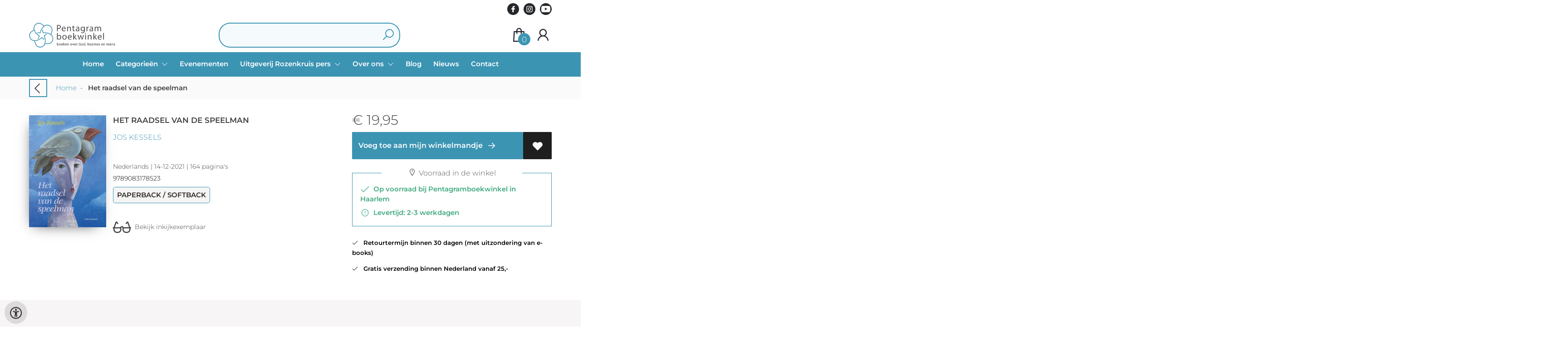

--- FILE ---
content_type: text/html; charset=UTF-8
request_url: https://www.pentagramboekwinkel.com/nl/boeken/9789083178523/het-raadsel-van-de-speelman-jos-kessels
body_size: 15348
content:
<!DOCTYPE html>
<html lang="nl">
    <head>
        <meta property="og:url"  content="https://www.pentagramboekwinkel.com/nl/boeken/9789083178523/het-raadsel-van-de-speelman-jos-kessels" />
        <meta property="og:type" content="website" />
        <meta charset="utf-8">
         
        <link rel="canonical" href="https://www.pentagramboekwinkel.com/nl">
                     
        <meta http-equiv="X-UA-Compatible" content="IE=edge" />
        <base href="https://www.pentagramboekwinkel.com/" />
        <meta name="description" content="Weet de taal die je gebruikt wel uit te drukken wat je wil zeggen? Na het lezen van Het raadsel van de speelman weet je dat niet zo zeker meer. In deze filosofische novelle maken we kennis met een hoofdpersoon die toegelaten wil worden tot de orde van kralenspelers. Daarvoor gaat hij in de leer bij de raadselachtige speelman, die in allerlei geheimzinnige gesprekken zijn kennis, houding en karakter toetst. Gaandeweg leert hij zichzelf en zijn beweegredenen steeds beter kennen. Maar de spanningen lopen ook steeds hoger op. Verlaat de ik-figuur de orde van kralenspelers of zal hij de vragen van de speelman weten te doorstaan? In Het raadsel van de speelman speelt filosoof Jos Kessels weergaloos met taal om de grenzen van de taal aan te geven. Poëtische zinnen zetten je steeds weer aan het denken, en brengen je net als de ik-figuur aan het duizelen. Een rijke literair-filosofische vertelling voor liefhebbers van fijnzinnig taalgebruik.">
        <meta name="keywords" content="">
        <meta property="og:title" content="Het raadsel van de speelman " />
<meta property="og:description" content="Weet de taal die je gebruikt wel uit te drukken wat je wil zeggen? Na het lezen van Het raadsel van de speelman weet je dat niet zo zeker meer. In deze filosofische novelle maken we kennis met een hoofdpersoon die toegelaten wil worden tot de orde van kralenspelers. Daarvoor gaat hij in de leer bij de raadselachtige speelman, die in allerlei geheimzinnige gesprekken zijn kennis, houding en karakter toetst. Gaandeweg leert hij zichzelf en zijn beweegredenen steeds beter kennen. Maar de spanningen lopen ook steeds hoger op. Verlaat de ik-figuur de orde van kralenspelers of zal hij de vragen van de speelman weten te doorstaan? In Het raadsel van de speelman speelt filosoof Jos Kessels weergaloos met taal om de grenzen van de taal aan te geven. Poëtische zinnen zetten je steeds weer aan het denken, en brengen je net als de ik-figuur aan het duizelen. Een rijke literair-filosofische vertelling voor liefhebbers van fijnzinnig taalgebruik." />
<meta property="og:image" content="https://wscovers1.tlsecure.com/cover?action=img&amp;source=88400&amp;ean=9789083178523&amp;size=m" />
<meta property="og:image:width" content="200" />
<meta property="og:image:height" content="400" />
        
        <title>Het raadsel van de speelman  | Pentagram</title>        <meta name="viewport" content="width=device-width, initial-scale=1.0">
        <meta name="HandheldFriendly" content="true" />
        <meta name="csrf-token" content="K8aJG0v9nuV5UeBNBtgDSpBxI8qCueofO9f5MP2I">
        <link rel="stylesheet" href="/assets-flat/css/88400/customer.css?v=9.9">
                <link rel="preload" as="style" href="https://www.pentagramboekwinkel.com/build/assets/app-AtzGQqBc.css" /><link rel="stylesheet" href="https://www.pentagramboekwinkel.com/build/assets/app-AtzGQqBc.css" />        <link rel="stylesheet" async defer href="/assets-flat/css/plugin-css/line-awesome.min.css?v=9.9">
        <link rel="shortcut icon" alt="Site Favicon" type="image/png" href="/images/88400/favicon.ico"/>
        <link rel="apple-touch-icon" href="/images/88400/logo.png?v=9.9">
        <link rel="stylesheet" href="/assets-flat/css/plugin-css/cookieconsent.css?v=9.9"  type="text/css">
                        <meta name="google-site-verification" content="" />
    <!-- Google Analytics -->
            <script>
            window.dataLayer = window.dataLayer || [];
            function gtag(){dataLayer.push(arguments);}
            gtag('js', new Date());
            gtag('config', "G-J70ENL9RVF");
            gtag('consent', 'default', {
                'ad_storage': "denied",
                'ad_user_data': "denied",
                'ad_personalization': "denied",
                'analytics_storage':"denied"
            });
        </script>
        <script type="text/plain" data-category="analytics" data-service="analytics_storage" async defer aria-label="Google Analytics" src="https://www.googletagmanager.com/gtag/js?id=G-J70ENL9RVF"></script>
                    <!-- Google Tag Manager -->
            <script type="text/plain" data-category="analytics" data-service="analytics_storage">
                (function(w,d,s,l,i){w[l]=w[l]||[];w[l].push({'gtm.start':new Date().getTime(),event:'gtm.js'});var f=d.getElementsByTagName(s)[0],
                j=d.createElement(s),dl=l!='dataLayer'?'&l='+l:'';j.async=true;j.src=
                'https://www.googletagmanager.com/gtm.js?id='+i+dl;f.parentNode.insertBefore(j,f);
                })(window,document,'script','dataLayer','G-J70ENL9RVF');
            </script>
            <!-- End Google Tag Manager -->
                        </head>    
    <body id="mainBody" class="">
            <noscript  data-category="analytics" data-service="analytics_storage"><iframe src="https://www.googletagmanager.com/ns.html?id=G-J70ENL9RVF"
        height="0" width="0" style="display:none;visibility:hidden"></iframe></noscript>
        <input type="hidden" id="token" name="_token" value="K8aJG0v9nuV5UeBNBtgDSpBxI8qCueofO9f5MP2I">
        <div class="header">
                <div id="header-text"
            style="color:;
                    background-color:;
                    text-align:;">
                        <div id="header-content" class="container">
                <div id="header-content-text">
                    
                </div>
                <div class="header-social-icons" role="navigation" aria-label="social network">
                                                                        <a tabindex="-1"
                            target="_blank"
                            class="social-links"
                            href="https://www.facebook.com/spiritueleteksten">
                                                                <div class="logo-social-black">
                                    <img
                                    alt="Facebook"
                                    title="Facebook"
                                    src="https://www.pentagramboekwinkel.com/assets-flat/images/facebook-black.svg"
                                    width="26"
                                    >
                                </div>
                                                            </a>
                                                                                                                                            <a tabindex="-1"
                            target="_blank"
                            class="social-links"
                            href="https://www.instagram.com/pentagramboekwinkel">
                                                                <div class="logo-social-black">
                                    <img
                                    alt="Instagram"
                                    title="Instagram"
                                    src="https://www.pentagramboekwinkel.com/assets-flat/images/instagram-black.svg"
                                    width="26"
                                    >
                                </div>
                                                            </a>
                                                                                                                                    <a tabindex="-1"
                        target="_blank"
                        class="social-links"
                        href="https://www.youtube.com/@spiritueleteksten9120">
                                                        <div class="logo-social-black">
                                <img
                                alt="Youtube"
                                title="Youtube"
                                src="https://www.pentagramboekwinkel.com/assets-flat/images/youtube-black.svg"
                                width="26"
                                >
                            </div>
                                                    </a>
                                    </div>
            </div>
        </div>
                <!-- <div class="header-content"> -->
        <header>
            <div class="header-content">
                            <a id="main-logo" style="" tabindex="-1" href="https://www.pentagramboekwinkel.com/nl"><img alt="Pentagram" title="Pentagram" src="/images/88400/logo.png?v=9.9" link rel="apple-touch-icon"> </a>
                                <form action="https://www.pentagramboekwinkel.com/nl/zoeken" method="get" id="search">
                                        <input type="hidden" id="classificationSearch"  value="0">
                    <input type="hidden" id="src_publicationDate" name="src_publicationDate" value='*'><input type="hidden" value="search" name="form"><input type="hidden" id="src_lang" name="src_lang" value='nl'><input type="hidden" id="src_publisher" name="src_publisher" value='*'><input type="hidden" name="src_classifications" value='*'><input type="hidden" id="src_result" name="src_result" value="boeken">                    
                    <input tabindex="0" type="text" pattern=".{1,}" required   autocomplete="off" value="" name="q" id="searchbox" aria-label="Text input with dropdown button" placeholder=" ">
                    <button aria-label="button search" type="submit" tabindex="-1" id="btnSearch" class="color-background"><i class="las la-search"></i></button>                        
                    <input type="hidden" id="src_type" name="src_type" value="*">
                </form>
                <div id="customer-btn" >
                    <div class="customer-btn-dropdown mobile-view">
                        <a tabindex="-1" href="https://www.pentagramboekwinkel.com/nl"><i class="las la-home" aria-hidden="true"></i></a>
                    </div>
                    <div class="customer-btn-dropdown mobile-view" id="mobile-search">
                        <a tabindex="-1" onclick="anchor_search('searchbox')"><i class="las la-search" aria-hidden="true"></i></a>
                    </div>
                    <div class="customer-btn-dropdown">
                        <a tabindex="0" class="color-text" href="https://www.pentagramboekwinkel.com/nl/winkelwagen"><i class="las la-shopping-bag" aria-hidden="true"></i><span href="https://www.pentagramboekwinkel.com/nl/winkelwagen" id="articleCount" >0</span></a>
                    </div>
                                            <div class="customer-btn-dropdown">
                            <a tabindex="0"  href="https://www.pentagramboekwinkel.com/nl/login" aria-label="Login"><i class="las la-user" aria-hidden="true"></i></a>
                        </div>
                                                                    <div class="customer-btn-dropdown mobile-view accessibility-button">
                        <a tabindex="0" class="button-accessibility " onclick="toggleAccessibility()"><i class="las la-universal-access" aria-hidden="true"></i></a>
                    </div>
                    <div class="customer-btn-dropdown" id="mobile-menu" onclick="toggleMenuMobile()">
                        <a><label class="menu-icon"><span id="navicon"></span></label></a>
                    </div>
                </div>
                            </div>
                        <nav aria-label="Main Navigation">
                <ul id="menu" role="menubar" aria-label="menu navigation">
                                                                                                            <li class="row" role="none"> 
                                <a tabindex="0" style="animation-duration:250ms"    href="nl" title="Home" data-hover="Home">Home</a>
                            </li>
                                                                                                            <li class="10445page row" role="none">
                                <a 
                                tabindex="0"
                                style="animation-duration:300ms" 
                                class="hoverButton col" role="menuitem" 
                                data-hover="Categorieën" 
                                href="nl/categori-n?q=*&amp;src_classifications=*&amp;src_publisher=*&amp;searchtype=title&amp;view_filter=false-2-2-2-2-2-2-2-2-2"
                                aria-haspopup="true"
                                aria-expanded="false" 
                                onkeydown="onMenuKeydown(event, 'menuList10445')">Categorieën&nbsp;</a>
                                <span onclick="mobileMenu(this,'10445page',false,'menu')" class="mobileMenuButton"><i class="las la-angle-down col" aria-hidden="true"></i></span>
                                <ul aria-label="under Categorieën" class="hidden  10445page_mobileMenuDropdown" id="menuList10445" role="menu">
                                    <li class="mobile-view mobileMenuBack">
                                        <span aria-label="terug" class="mobileReturnButton"  onclick="mobileMenu(this,'10445page',false,'menu')" ><i class="las la-angle-left" aria-hidden="true"></i>&nbsp;terug</span>
                                    </li>
                                                                                                                                                                                            <li class="subMenu 10428subpage" id="subMenu-10428" role="menuitem">
                                            <a style="animation-duration:200ms" href="nl/oude-culturen?q=*&amp;src_classifications=*&amp;src_publisher=*&amp;searchType=title&amp;view_filter=false-2-2-2-2-2" >
                                                Oude culturen&nbsp;
                                            </a>
                                                                                            <span tabindex="0" class="buttonSubMenu 10428subpageButton" onclick="mobileMenu(this,'10428subpage', true,'menuList10445')"><i class="las la-angle-down" aria-hidden="true"></i></span>
                                                                                                                                                                                    <ul class="secondMenu subSubMenu hidden 10428subpage_mobileMenuDropdown" id="secondMenu-10428">
                                                    <li class="mobile-view mobileMenuBack">
                                                                                                                <span aria-label="terug" class="mobileReturnButton" onclick="mobileMenu(this,'10428subpage', true,'menuList10445')"><i class="las la-angle-left" aria-hidden="true"></i>&nbsp;terug</span>
                                                                                                            </li>
                                                                                                                                                                                                                                                                                <li role="none">
                                                            <a style="animation-duration:200ms"href="nl/egypte?q=*&amp;src_classifications=*&amp;src_publisher=*&amp;searchtype=title&amp;view_filter=false"  >Egypte</a>
                                                                                                                                <ul class="subSubSubMenu" role="menu">
                                                                                                                                    </ul>
                                                                                                                    </li>
                                                                                                                                                                                                                                                                                    <li role="none">
                                                            <a style="animation-duration:300ms"href="nl/maniche-sme?q=*&amp;src_classifications=*&amp;src_publisher=*&amp;searchtype=title&amp;view_filter=false-2-2-2-2-2-2-2-2-2-2"  >Manicheïsme</a>
                                                                                                                                <ul class="subSubSubMenu" role="menu">
                                                                                                                                    </ul>
                                                                                                                    </li>
                                                                                                                                                                                                                                                                                    <li role="none">
                                                            <a style="animation-duration:400ms"href="nl/oude-culturen-algemeen?q=*&amp;src_classifications=*&amp;src_publisher=*&amp;searchtype=title&amp;view_filter=false-2-2-2-2-2"  >Oude culturen algemeen</a>
                                                                                                                                <ul class="subSubSubMenu" role="menu">
                                                                                                                                    </ul>
                                                                                                                    </li>
                                                                                                                                                                                                                                                                                                                                                                                                                                                                                                                                                                                                                                                                                                                                                                                                                                                                                                                                                                                                                                                                                                                                                                                                                                                                                                                                                                                                                                                                                                                                                                                                                                                                                                                                                                                                                                                                                                                                                                                                                                                                                                                                                                                                                                                                                                                                                                                                                                                                                                                                                                                                                                                                                                                                                                                                                                                                                                                                                                                                                                                                                                                                                                                                                                                                                                                                                                                                                                                                                                                                                                                                                                                                                                                                                                                                                                                                        </ul>
                                                                                    </li>
                                                                                                                                                                                                <li class="subMenu 10442subpage" id="subMenu-10442" role="menuitem">
                                            <a style="animation-duration:300ms" href="nl/christendom?q=*&amp;src_classifications=*&amp;src_publisher=*&amp;searchType=title&amp;view_filter=false-2-2-2-2" >
                                                Christendom&nbsp;
                                            </a>
                                                                                                                                                                                    <ul class="secondMenu subSubMenu hidden 10442subpage_mobileMenuDropdown" id="secondMenu-10442">
                                                    <li class="mobile-view mobileMenuBack">
                                                                                                                <span aria-label="terug" class="mobileReturnButton" onclick="mobileMenu(this,'10442subpage', true,'menuList10445')"><i class="las la-angle-left" aria-hidden="true"></i>&nbsp;terug</span>
                                                                                                            </li>
                                                                                                                                                                                                                                                                                                                                                                                                                                                                                                                                                                                                                                                                                                                                                                                                                                                                                                                                                                                                                                                                                                                                                                                                                                                                                                                                                                                                                                                                                                                                                                                                                                                                                                                                                                                                                                                                                                                                                                                                                                                                                                                                                                                                                                                                                                                                                                                                                                                                                                                                                                                                                                                                                                                                                                                                                                                                                                                                                                                                                                                                                                                                                                                                                                                                                                                                                                                                                                                                                                                                                                                                                                                                                                                                                                                                                                                                                                                                                                                                                                                                                                                                                                                                        </ul>
                                                                                    </li>
                                                                                                                                                                                                <li class="subMenu 10446subpage" id="subMenu-10446" role="menuitem">
                                            <a style="animation-duration:400ms" href="nl/oosterse-wijsheid?q=*&amp;src_classifications=*&amp;src_publisher=*&amp;searchtype=title&amp;view_filter=false" >
                                                Oosterse wijsheid&nbsp;
                                            </a>
                                                                                            <span tabindex="0" class="buttonSubMenu 10446subpageButton" onclick="mobileMenu(this,'10446subpage', true,'menuList10445')"><i class="las la-angle-down" aria-hidden="true"></i></span>
                                                                                                                                                                                    <ul class="secondMenu subSubMenu hidden 10446subpage_mobileMenuDropdown" id="secondMenu-10446">
                                                    <li class="mobile-view mobileMenuBack">
                                                                                                                <span aria-label="terug" class="mobileReturnButton" onclick="mobileMenu(this,'10446subpage', true,'menuList10445')"><i class="las la-angle-left" aria-hidden="true"></i>&nbsp;terug</span>
                                                                                                            </li>
                                                                                                                                                                                                                                                                                                                                                                                                                                                                                                                                                                                                                    <li role="none">
                                                            <a style="animation-duration:200ms"href="nl/taoisme?q=*&amp;src_classifications=*&amp;src_publisher=*&amp;searchtype=title&amp;view_filter=false"  >Taoïsme</a>
                                                                                                                                <ul class="subSubSubMenu" role="menu">
                                                                                                                                    </ul>
                                                                                                                    </li>
                                                                                                                                                                                                                                                                                    <li role="none">
                                                            <a style="animation-duration:300ms"href="nl/boedhisme?q=*&amp;src_classifications=*&amp;src_publisher=*&amp;searchtype=title&amp;view_filter=false"  >Boeddhisme</a>
                                                                                                                                <ul class="subSubSubMenu" role="menu">
                                                                                                                                    </ul>
                                                                                                                    </li>
                                                                                                                                                                                                                                                                                    <li role="none">
                                                            <a style="animation-duration:400ms"href="nl/soefisme?q=*&amp;src_classifications=*&amp;src_publisher=*&amp;searchtype=title&amp;view_filter=false"  >Soefisme</a>
                                                                                                                                <ul class="subSubSubMenu" role="menu">
                                                                                                                                    </ul>
                                                                                                                    </li>
                                                                                                                                                                                                                                                                                    <li role="none">
                                                            <a style="animation-duration:500ms"href="nl/oosterse-wijsheid-algemeen?q=*&amp;src_classifications=*&amp;src_publisher=*&amp;searchType=title&amp;view_filter=false-2-2-2"  >Oosterse wijsheid algemeen</a>
                                                                                                                                <ul class="subSubSubMenu" role="menu">
                                                                                                                                    </ul>
                                                                                                                    </li>
                                                                                                                                                                                                                                                                                                                                                                                                                                                                                                                                                                                                                                                                                                                                                                                                                                                                                                                                                                                                                                                                                                                                                                                                                                                                                                                                                                                                                                                                                                                                                                                                                                                                                                                                                                                                                                                                                                                                                                                                                                                                                                                                                                                                                                                                                                                                                                                                                                                                                                                                                                                                                                                                                                                                                                                                                                                                                                                                                                                                                                                                                                                                                                                                                                                                                                                                                                                                                        </ul>
                                                                                    </li>
                                                                                                                                                                                                <li class="subMenu 10460subpage" id="subMenu-10460" role="menuitem">
                                            <a style="animation-duration:500ms" href="nl/gnostiek-hermetisch?q=*&amp;src_classifications=*&amp;src_publisher=*&amp;searchtype=title&amp;view_filter=false-2-2-2" >
                                                Gnostiek-Hermetisch&nbsp;
                                            </a>
                                                                                            <span tabindex="0" class="buttonSubMenu 10460subpageButton" onclick="mobileMenu(this,'10460subpage', true,'menuList10445')"><i class="las la-angle-down" aria-hidden="true"></i></span>
                                                                                                                                                                                    <ul class="secondMenu subSubMenu hidden 10460subpage_mobileMenuDropdown" id="secondMenu-10460">
                                                    <li class="mobile-view mobileMenuBack">
                                                                                                                <span aria-label="terug" class="mobileReturnButton" onclick="mobileMenu(this,'10460subpage', true,'menuList10445')"><i class="las la-angle-left" aria-hidden="true"></i>&nbsp;terug</span>
                                                                                                            </li>
                                                                                                                                                                                                                                                                                                                                                                                                                                                                                                                                                                                                                                                                                                                                                                                                                                                                                                                                                                                                                                                                    <li role="none">
                                                            <a style="animation-duration:200ms"href="nl/gnostiek"  >Gnostiek</a>
                                                                                                                                <ul class="subSubSubMenu" role="menu">
                                                                                                                                    </ul>
                                                                                                                    </li>
                                                                                                                                                                                                                                                                                    <li role="none">
                                                            <a style="animation-duration:300ms"href="nl/hermetisch?q=*&amp;src_classifications=*&amp;src_publisher=*&amp;searchType=title&amp;view_filter=false-2-2-2-2"  >Hermetisch</a>
                                                                                                                                <ul class="subSubSubMenu" role="menu">
                                                                                                                                    </ul>
                                                                                                                    </li>
                                                                                                                                                                                                                                                                                                                                                                                                                                                                                                                                                                                                                                                                                                                                                                                                                                                                                                                                                                                                                                                                                                                                                                                                                                                                                                                                                                                                                                                                                                                                                                                                                                                                                                                                                                                                                                                                                                                                                                                                                                                                                                                                                                                                                                                                                                                                                                                                                                                                                                                                                                                                                                                                                                                                                                                                                                                                                                                                                                                                                                                                                                                                                                                                </ul>
                                                                                    </li>
                                                                                                                                                                                                <li class="subMenu 10469subpage" id="subMenu-10469" role="menuitem">
                                            <a style="animation-duration:600ms" href="nl/graal-katharen-rozenkruis?q=*&amp;src_classifications=*&amp;src_publisher=*&amp;searchType=title&amp;view_filter=false-2-2-2" >
                                                Graal Katharen Rozenkruis&nbsp;
                                            </a>
                                                                                            <span tabindex="0" class="buttonSubMenu 10469subpageButton" onclick="mobileMenu(this,'10469subpage', true,'menuList10445')"><i class="las la-angle-down" aria-hidden="true"></i></span>
                                                                                                                                                                                    <ul class="secondMenu subSubMenu hidden 10469subpage_mobileMenuDropdown" id="secondMenu-10469">
                                                    <li class="mobile-view mobileMenuBack">
                                                                                                                <span aria-label="terug" class="mobileReturnButton" onclick="mobileMenu(this,'10469subpage', true,'menuList10445')"><i class="las la-angle-left" aria-hidden="true"></i>&nbsp;terug</span>
                                                                                                            </li>
                                                                                                                                                                                                                                                                                                                                                                                                                                                                                                                                                                                                                                                                                                                                                                                                                                                                                                                                                                                                                                                                                                                                                                                                                                                                                            <li role="none">
                                                            <a style="animation-duration:200ms"href="nl/graal"  >Graal</a>
                                                                                                                                <ul class="subSubSubMenu" role="menu">
                                                                                                                                    </ul>
                                                                                                                    </li>
                                                                                                                                                                                                                                                                                    <li role="none">
                                                            <a style="animation-duration:300ms"href="nl/katharen?q=*&amp;src_classifications=*&amp;src_publisher=*&amp;searchType=title&amp;view_filter=false-2-2-2-2"  >Katharen</a>
                                                                                                                                <ul class="subSubSubMenu" role="menu">
                                                                                                                                    </ul>
                                                                                                                    </li>
                                                                                                                                                                                                                                                                                    <li role="none">
                                                            <a style="animation-duration:400ms"href="nl/rozenkruis?q=*&amp;src_classifications=*&amp;src_publisher=*&amp;searchType=title&amp;view_filter=false-2-2"  >Rozenkruis</a>
                                                                                                                                <ul class="subSubSubMenu" role="menu">
                                                                                                                                    </ul>
                                                                                                                    </li>
                                                                                                                                                                                                                                                                                                                                                                                                                                                                                                                                                                                                                                                                                                                                                                                                                                                                                                                                                                                                                                                                                                                                                                                                                                                                                                                                                                                                                                                                                                                                                                                                                                                                                                                                                                                                                                                                                                                                                                                                                                                                                                                                                                                                                                                                                                                                                                                                                                                                                                                                                                                                                                                                                                                                                                                                                                                            </ul>
                                                                                    </li>
                                                                                                                                                                                                <li class="subMenu 10478subpage" id="subMenu-10478" role="menuitem">
                                            <a style="animation-duration:700ms" href="nl/geestelijke-stromingen?q=*&amp;src_classifications=*&amp;src_publisher=*&amp;searchtype=title&amp;view_filter=false-2-2-2-2-2-2" >
                                                Geestelijke stromingen&nbsp;
                                            </a>
                                                                                            <span tabindex="0" class="buttonSubMenu 10478subpageButton" onclick="mobileMenu(this,'10478subpage', true,'menuList10445')"><i class="las la-angle-down" aria-hidden="true"></i></span>
                                                                                                                                                                                    <ul class="secondMenu subSubMenu hidden 10478subpage_mobileMenuDropdown" id="secondMenu-10478">
                                                    <li class="mobile-view mobileMenuBack">
                                                                                                                <span aria-label="terug" class="mobileReturnButton" onclick="mobileMenu(this,'10478subpage', true,'menuList10445')"><i class="las la-angle-left" aria-hidden="true"></i>&nbsp;terug</span>
                                                                                                            </li>
                                                                                                                                                                                                                                                                                                                                                                                                                                                                                                                                                                                                                                                                                                                                                                                                                                                                                                                                                                                                                                                                                                                                                                                                                                                                                                                                                                                                                                                                                                                                                                                                                                <li role="none">
                                                            <a style="animation-duration:200ms"href="nl/antroposofie?q=*&amp;src_classifications=*&amp;src_publisher=*&amp;searchType=title&amp;view_filter=false-2-2"  >Antroposofie</a>
                                                                                                                                <ul class="subSubSubMenu" role="menu">
                                                                                                                                    </ul>
                                                                                                                    </li>
                                                                                                                                                                                                                                                                                    <li role="none">
                                                            <a style="animation-duration:300ms"href="nl/theosofie?q=*&amp;src_classifications=*&amp;src_publisher=*&amp;searchType=title&amp;view_filter=false-2-2-2"  >Theosofie</a>
                                                                                                                                <ul class="subSubSubMenu" role="menu">
                                                                                                                                    </ul>
                                                                                                                    </li>
                                                                                                                                                                                                                                                                                    <li role="none">
                                                            <a style="animation-duration:400ms"href="nl/kabbalah?q=*&amp;src_classifications=*&amp;src_publisher=*&amp;searchtype=title&amp;view_filter=false-2"  >Kabbalah</a>
                                                                                                                                <ul class="subSubSubMenu" role="menu">
                                                                                                                                    </ul>
                                                                                                                    </li>
                                                                                                                                                                                                                                                                                    <li role="none">
                                                            <a style="animation-duration:500ms"href="nl/geestelijke-stromingen-algemeen?q=*&amp;src_classifications=*&amp;src_publisher=*&amp;searchType=title&amp;view_filter=false-2-2-2"  >Geestelijke stromingen algemeen</a>
                                                                                                                                <ul class="subSubSubMenu" role="menu">
                                                                                                                                    </ul>
                                                                                                                    </li>
                                                                                                                                                                                                                                                                                                                                                                                                                                                                                                                                                                                                                                                                                                                                                                                                                                                                                                                                                                                                                                                                                                                                                                                                                                                                                                                                                                                                                                                                                                                                                                                                                                                                                                                                                                                                                                                                                                                                                                                                                                                                                                                                                                                                                                                                                                                                                                                                            </ul>
                                                                                    </li>
                                                                                                                                                                                                <li class="subMenu 10487subpage" id="subMenu-10487" role="menuitem">
                                            <a style="animation-duration:800ms" href="nl/spiritualiteit-nu?q=*&amp;src_classifications=*&amp;src_publisher=*&amp;searchType=title&amp;view_filter=false-2-2-2" >
                                                Spiritualiteit nu&nbsp;
                                            </a>
                                                                                                                                                                                    <ul class="secondMenu subSubMenu hidden 10487subpage_mobileMenuDropdown" id="secondMenu-10487">
                                                    <li class="mobile-view mobileMenuBack">
                                                                                                                <span aria-label="terug" class="mobileReturnButton" onclick="mobileMenu(this,'10487subpage', true,'menuList10445')"><i class="las la-angle-left" aria-hidden="true"></i>&nbsp;terug</span>
                                                                                                            </li>
                                                                                                                                                                                                                                                                                                                                                                                                                                                                                                                                                                                                                                                                                                                                                                                                                                                                                                                                                                                                                                                                                                                                                                                                                                                                                                                                                                                                                                                                                                                                                                                                                                                                                                                                                                                                                                                                                                                                                                                                                                                                                                                                                                                                                                                                                                                                                                                                                                                                                                                                                                                                                                                                                                                                                                                                                                                                                                                                                                                                                                                                                                                                                                                                                                                                                                                                                                                                                                                                                                                                                                                                                                                                                                                                                                                                                                                                                                                                                                                                                                                                                                                                                                                                        </ul>
                                                                                    </li>
                                                                                                                                                                                                <li class="subMenu 10488subpage" id="subMenu-10488" role="menuitem">
                                            <a style="animation-duration:900ms" href="nl/natuur-en-wetenschap?q=*&amp;src_classifications=*&amp;src_publisher=*&amp;searchType=title&amp;view_filter=false-2-2-2-2" >
                                                Natuur en wetenschap&nbsp;
                                            </a>
                                                                                            <span tabindex="0" class="buttonSubMenu 10488subpageButton" onclick="mobileMenu(this,'10488subpage', true,'menuList10445')"><i class="las la-angle-down" aria-hidden="true"></i></span>
                                                                                                                                                                                    <ul class="secondMenu subSubMenu hidden 10488subpage_mobileMenuDropdown" id="secondMenu-10488">
                                                    <li class="mobile-view mobileMenuBack">
                                                                                                                <span aria-label="terug" class="mobileReturnButton" onclick="mobileMenu(this,'10488subpage', true,'menuList10445')"><i class="las la-angle-left" aria-hidden="true"></i>&nbsp;terug</span>
                                                                                                            </li>
                                                                                                                                                                                                                                                                                                                                                                                                                                                                                                                                                                                                                                                                                                                                                                                                                                                                                                                                                                                                                                                                                                                                                                                                                                                                                                                                                                                                                                                                                                                                                                                                                                                                                                                                                                                                                                                                                                                                                                                                                                                                                <li role="none">
                                                            <a style="animation-duration:200ms"href="nl/natuur"  >Natuur</a>
                                                                                                                                <ul class="subSubSubMenu" role="menu">
                                                                                                                                    </ul>
                                                                                                                    </li>
                                                                                                                                                                                                                                                                                    <li role="none">
                                                            <a style="animation-duration:300ms"href="nl/wetenschap?q=*&amp;src_classifications=*&amp;src_publisher=*&amp;searchType=title&amp;view_filter=false-2-2"  >Wetenschap</a>
                                                                                                                                <ul class="subSubSubMenu" role="menu">
                                                                                                                                    </ul>
                                                                                                                    </li>
                                                                                                                                                                                                                                                                                                                                                                                                                                                                                                                                                                                                                                                                                                                                                                                                                                                                                                                                                                                                                                                                                                                                                                                                                                                                                                                                                                                                                                                                                                                                                                                                                                                                                                                                                                                                                                                                                                                                                                                                                                                                                                                                                                                    </ul>
                                                                                    </li>
                                                                                                                                                                                                <li class="subMenu 10500subpage" id="subMenu-10500" role="menuitem">
                                            <a style="animation-duration:1000ms" href="nl/kunst-en-geschiedenis?q=*&amp;src_classifications=*&amp;src_publisher=*&amp;searchType=title&amp;view_filter=false-2" >
                                                Kunst en geschiedenis&nbsp;
                                            </a>
                                                                                            <span tabindex="0" class="buttonSubMenu 10500subpageButton" onclick="mobileMenu(this,'10500subpage', true,'menuList10445')"><i class="las la-angle-down" aria-hidden="true"></i></span>
                                                                                                                                                                                    <ul class="secondMenu subSubMenu hidden 10500subpage_mobileMenuDropdown" id="secondMenu-10500">
                                                    <li class="mobile-view mobileMenuBack">
                                                                                                                <span aria-label="terug" class="mobileReturnButton" onclick="mobileMenu(this,'10500subpage', true,'menuList10445')"><i class="las la-angle-left" aria-hidden="true"></i>&nbsp;terug</span>
                                                                                                            </li>
                                                                                                                                                                                                                                                                                                                                                                                                                                                                                                                                                                                                                                                                                                                                                                                                                                                                                                                                                                                                                                                                                                                                                                                                                                                                                                                                                                                                                                                                                                                                                                                                                                                                                                                                                                                                                                                                                                                                                                                                                                                                                                                                                                                                                                                                                                        <li role="none">
                                                            <a style="animation-duration:200ms"href="nl/kunst"  >Kunst</a>
                                                                                                                                <ul class="subSubSubMenu" role="menu">
                                                                                                                                    </ul>
                                                                                                                    </li>
                                                                                                                                                                                                                                                                                    <li role="none">
                                                            <a style="animation-duration:300ms"href="nl/geschiedenis?q=*&amp;src_classifications=*&amp;src_publisher=*&amp;searchType=title&amp;view_filter=false-2-2"  >Geschiedenis</a>
                                                                                                                                <ul class="subSubSubMenu" role="menu">
                                                                                                                                    </ul>
                                                                                                                    </li>
                                                                                                                                                                                                                                                                                                                                                                                                                                                                                                                                                                                                                                                                                                                                                                                                                                                                                                                                                                                                                                                                                                                                                                                                                                                                                                                                                                                                                                                                                                                                                                                                                                                                                                                                                                                                                                                                                                                                                            </ul>
                                                                                    </li>
                                                                                                                                                                                                <li class="subMenu 10506subpage" id="subMenu-10506" role="menuitem">
                                            <a style="animation-duration:1100ms" href="nl/mens-en-maatschappij?q=*&amp;src_classifications=*&amp;src_publisher=*&amp;searchType=title&amp;view_filter=false-2" >
                                                Mens en maatschappij&nbsp;
                                            </a>
                                                                                            <span tabindex="0" class="buttonSubMenu 10506subpageButton" onclick="mobileMenu(this,'10506subpage', true,'menuList10445')"><i class="las la-angle-down" aria-hidden="true"></i></span>
                                                                                                                                                                                    <ul class="secondMenu subSubMenu hidden 10506subpage_mobileMenuDropdown" id="secondMenu-10506">
                                                    <li class="mobile-view mobileMenuBack">
                                                                                                                <span aria-label="terug" class="mobileReturnButton" onclick="mobileMenu(this,'10506subpage', true,'menuList10445')"><i class="las la-angle-left" aria-hidden="true"></i>&nbsp;terug</span>
                                                                                                            </li>
                                                                                                                                                                                                                                                                                                                                                                                                                                                                                                                                                                                                                                                                                                                                                                                                                                                                                                                                                                                                                                                                                                                                                                                                                                                                                                                                                                                                                                                                                                                                                                                                                                                                                                                                                                                                                                                                                                                                                                                                                                                                                                                                                                                                                                                                                                                                                                                                                                                                                                                                <li role="none">
                                                            <a style="animation-duration:200ms"href="nl/gezondheid?q=*&amp;src_classifications=*&amp;src_publisher=*&amp;searchType=title&amp;view_filter=false-2"  >Gezondheid</a>
                                                                                                                                <ul class="subSubSubMenu" role="menu">
                                                                                                                                    </ul>
                                                                                                                    </li>
                                                                                                                                                                                                                                                                                    <li role="none">
                                                            <a style="animation-duration:300ms"href="nl/opvoeding?q=*&amp;src_classifications=*&amp;src_publisher=*&amp;searchType=title&amp;view_filter=false-2-2"  >Opvoeding</a>
                                                                                                                                <ul class="subSubSubMenu" role="menu">
                                                                                                                                    </ul>
                                                                                                                    </li>
                                                                                                                                                                                                                                                                                    <li role="none">
                                                            <a style="animation-duration:400ms"href="nl/psychologie?q=*&amp;src_classifications=*&amp;src_publisher=*&amp;searchType=title&amp;view_filter=false-2"  >Psychologie</a>
                                                                                                                                <ul class="subSubSubMenu" role="menu">
                                                                                                                                    </ul>
                                                                                                                    </li>
                                                                                                                                                                                                                                                                                    <li role="none">
                                                            <a style="animation-duration:500ms"href="nl/mens-en-maatschappij-algemeen?q=*&amp;src_classifications=*&amp;src_publisher=*&amp;searchType=title&amp;view_filter=false-2"  >Mens en maatschappij algemeen</a>
                                                                                                                                <ul class="subSubSubMenu" role="menu">
                                                                                                                                    </ul>
                                                                                                                    </li>
                                                                                                                                                                                                                                                                                                                                                                                                                                                                                                                                                                                                                                                                                                                                                                                                                                                                                                                                                                                                                                                                                                                                                                                                                                                                                                                                                                                                                                                                                                            </ul>
                                                                                    </li>
                                                                                                                                                                                                <li class="subMenu 10519subpage" id="subMenu-10519" role="menuitem">
                                            <a style="animation-duration:1200ms" href="nl/filosofie?q=*&amp;src_classifications=*&amp;src_publisher=*&amp;searchType=title&amp;view_filter=false-2" >
                                                Filosofie&nbsp;
                                            </a>
                                                                                            <span tabindex="0" class="buttonSubMenu 10519subpageButton" onclick="mobileMenu(this,'10519subpage', true,'menuList10445')"><i class="las la-angle-down" aria-hidden="true"></i></span>
                                                                                                                                                                                    <ul class="secondMenu subSubMenu hidden 10519subpage_mobileMenuDropdown" id="secondMenu-10519">
                                                    <li class="mobile-view mobileMenuBack">
                                                                                                                <span aria-label="terug" class="mobileReturnButton" onclick="mobileMenu(this,'10519subpage', true,'menuList10445')"><i class="las la-angle-left" aria-hidden="true"></i>&nbsp;terug</span>
                                                                                                            </li>
                                                                                                                                                                                                                                                                                                                                                                                                                                                                                                                                                                                                                                                                                                                                                                                                                                                                                                                                                                                                                                                                                                                                                                                                                                                                                                                                                                                                                                                                                                                                                                                                                                                                                                                                                                                                                                                                                                                                                                                                                                                                                                                                                                                                                                                                                                                                                                                                                                                                                                                                                                                                                                                                                                                                                                                                                                                                                                                                                                                <li role="none">
                                                            <a style="animation-duration:200ms"href="nl/plato?q=*&amp;src_classifications=*&amp;src_publisher=*&amp;searchType=title&amp;view_filter=false-2"  >Plato</a>
                                                                                                                                <ul class="subSubSubMenu" role="menu">
                                                                                                                                    </ul>
                                                                                                                    </li>
                                                                                                                                                                                                                                                                                    <li role="none">
                                                            <a style="animation-duration:300ms"href="nl/spinoza?q=*&amp;src_classifications=*&amp;src_publisher=*&amp;searchType=title&amp;view_filter=false-2"  >Spinoza</a>
                                                                                                                                <ul class="subSubSubMenu" role="menu">
                                                                                                                                    </ul>
                                                                                                                    </li>
                                                                                                                                                                                                                                                                                    <li role="none">
                                                            <a style="animation-duration:400ms"href="nl/ficino?q=*&amp;src_classifications=*&amp;src_publisher=*&amp;searchType=title&amp;view_filter=false-2"  >Ficino</a>
                                                                                                                                <ul class="subSubSubMenu" role="menu">
                                                                                                                                    </ul>
                                                                                                                    </li>
                                                                                                                                                                                                                                                                                    <li role="none">
                                                            <a style="animation-duration:500ms"href="nl/filosofie-algemeen?q=*&amp;src_classifications=*&amp;src_publisher=*&amp;searchType=title&amp;view_filter=false-2"  >Filosofie algemeen</a>
                                                                                                                                <ul class="subSubSubMenu" role="menu">
                                                                                                                                    </ul>
                                                                                                                    </li>
                                                                                                                                                                                                                                                                                                                                                                                                                                                                                                                                                                                                                                                                                                                                                                                                                                                                                                                                                                                                                                                            </ul>
                                                                                    </li>
                                                                                                                                                                                                <li class="subMenu 10530subpage" id="subMenu-10530" role="menuitem">
                                            <a style="animation-duration:1300ms" href="nl/literatuur?q=*&amp;src_classifications=*&amp;src_publisher=*&amp;searchType=title&amp;view_filter=false-2" >
                                                Literatuur&nbsp;
                                            </a>
                                                                                            <span tabindex="0" class="buttonSubMenu 10530subpageButton" onclick="mobileMenu(this,'10530subpage', true,'menuList10445')"><i class="las la-angle-down" aria-hidden="true"></i></span>
                                                                                                                                                                                    <ul class="secondMenu subSubMenu hidden 10530subpage_mobileMenuDropdown" id="secondMenu-10530">
                                                    <li class="mobile-view mobileMenuBack">
                                                                                                                <span aria-label="terug" class="mobileReturnButton" onclick="mobileMenu(this,'10530subpage', true,'menuList10445')"><i class="las la-angle-left" aria-hidden="true"></i>&nbsp;terug</span>
                                                                                                            </li>
                                                                                                                                                                                                                                                                                                                                                                                                                                                                                                                                                                                                                                                                                                                                                                                                                                                                                                                                                                                                                                                                                                                                                                                                                                                                                                                                                                                                                                                                                                                                                                                                                                                                                                                                                                                                                                                                                                                                                                                                                                                                                                                                                                                                                                                                                                                                                                                                                                                                                                                                                                                                                                                                                                                                                                                                                                                                                                                                                                                                                                                                                                                                                                                                                                                                                                                                                                                                                                <li role="none">
                                                            <a style="animation-duration:200ms"href="nl/romans?q=*&amp;src_classifications=*&amp;src_publisher=*&amp;searchType=title&amp;view_filter=false-2"  >Romans</a>
                                                                                                                                <ul class="subSubSubMenu" role="menu">
                                                                                                                                    </ul>
                                                                                                                    </li>
                                                                                                                                                                                                                                                                                    <li role="none">
                                                            <a style="animation-duration:300ms"href="nl/verhalen?q=*&amp;src_classifications=*&amp;src_publisher=*&amp;searchType=title&amp;view_filter=false-2"  >Verhalen</a>
                                                                                                                                <ul class="subSubSubMenu" role="menu">
                                                                                                                                    </ul>
                                                                                                                    </li>
                                                                                                                                                                                                                                                                                    <li role="none">
                                                            <a style="animation-duration:400ms"href="nl/po-zie?q=*&amp;src_classifications=*&amp;src_publisher=*&amp;searchtype=title&amp;view_filter=false-2"  >Poëzie</a>
                                                                                                                                <ul class="subSubSubMenu" role="menu">
                                                                                                                                    </ul>
                                                                                                                    </li>
                                                                                                                                                                                                                                                                                    <li role="none">
                                                            <a style="animation-duration:500ms"href="nl/mythen?q=*&amp;src_classifications=*&amp;src_publisher=*&amp;searchType=title&amp;view_filter=false-2"  >Mythen</a>
                                                                                                                                <ul class="subSubSubMenu" role="menu">
                                                                                                                                    </ul>
                                                                                                                    </li>
                                                                                                                                                                                                                                                                                                                                                                                                                                                                                                                                                                                                            </ul>
                                                                                    </li>
                                                                                                                                                                                                <li class="subMenu 10543subpage" id="subMenu-10543" role="menuitem">
                                            <a style="animation-duration:1400ms" href="nl/jeugdboeken?q=*&amp;src_classifications=*&amp;src_publisher=*&amp;searchType=title&amp;view_filter=false-2" >
                                                Jeugdboeken&nbsp;
                                            </a>
                                                                                            <span tabindex="0" class="buttonSubMenu 10543subpageButton" onclick="mobileMenu(this,'10543subpage', true,'menuList10445')"><i class="las la-angle-down" aria-hidden="true"></i></span>
                                                                                                                                                                                    <ul class="secondMenu subSubMenu hidden 10543subpage_mobileMenuDropdown" id="secondMenu-10543">
                                                    <li class="mobile-view mobileMenuBack">
                                                                                                                <span aria-label="terug" class="mobileReturnButton" onclick="mobileMenu(this,'10543subpage', true,'menuList10445')"><i class="las la-angle-left" aria-hidden="true"></i>&nbsp;terug</span>
                                                                                                            </li>
                                                                                                                                                                                                                                                                                                                                                                                                                                                                                                                                                                                                                                                                                                                                                                                                                                                                                                                                                                                                                                                                                                                                                                                                                                                                                                                                                                                                                                                                                                                                                                                                                                                                                                                                                                                                                                                                                                                                                                                                                                                                                                                                                                                                                                                                                                                                                                                                                                                                                                                                                                                                                                                                                                                                                                                                                                                                                                                                                                                                                                                                                                                                                                                                                                                                                                                                                                                                                                                                                                                                                                                                                                                                                                                                                                                                                                                                                <li role="none">
                                                            <a style="animation-duration:200ms"href="nl/jeugd-vanaf-3-jaar?q=*&amp;src_classifications=*&amp;src_publisher=*&amp;searchType=title&amp;view_filter=false-2"  >Jeugd vanaf 3 jaar</a>
                                                                                                                                <ul class="subSubSubMenu" role="menu">
                                                                                                                                    </ul>
                                                                                                                    </li>
                                                                                                                                                                                                                                                                                    <li role="none">
                                                            <a style="animation-duration:300ms"href="nl/jeugd-vanaf-6-jaar?q=*&amp;src_classifications=*&amp;src_publisher=*&amp;searchType=title&amp;view_filter=false-2"  >Jeugd vanaf 6 jaar</a>
                                                                                                                                <ul class="subSubSubMenu" role="menu">
                                                                                                                                    </ul>
                                                                                                                    </li>
                                                                                                                                                                                                                                                                                    <li role="none">
                                                            <a style="animation-duration:400ms"href="nl/jeugd-vanaf-10-jaar?q=*&amp;src_classifications=*&amp;src_publisher=*&amp;searchType=title&amp;view_filter=false-2"  >Jeugd vanaf 10 jaar</a>
                                                                                                                                <ul class="subSubSubMenu" role="menu">
                                                                                                                                    </ul>
                                                                                                                    </li>
                                                                                                                                                                                                                                                                                    <li role="none">
                                                            <a style="animation-duration:500ms"href="nl/jeugd-vanaf-13-jaar?q=*&amp;src_classifications=*&amp;src_publisher=*&amp;searchType=title&amp;view_filter=false-2"  >Jeugd vanaf 13 jaar</a>
                                                                                                                                <ul class="subSubSubMenu" role="menu">
                                                                                                                                    </ul>
                                                                                                                    </li>
                                                                                                                                                            </ul>
                                                                                    </li>
                                                                                                                                                                                                <li class="subMenu 10554subpage" id="subMenu-10554" role="menuitem">
                                            <a style="animation-duration:1500ms" href="nl/cadeauboekjes?q=*&amp;src_classifications=*&amp;src_publisher=*&amp;searchType=title&amp;view_filter=false-2" >
                                                Cadeauboekjes&nbsp;
                                            </a>
                                                                                                                                                                                    <ul class="secondMenu subSubMenu hidden 10554subpage_mobileMenuDropdown" id="secondMenu-10554">
                                                    <li class="mobile-view mobileMenuBack">
                                                                                                                <span aria-label="terug" class="mobileReturnButton" onclick="mobileMenu(this,'10554subpage', true,'menuList10445')"><i class="las la-angle-left" aria-hidden="true"></i>&nbsp;terug</span>
                                                                                                            </li>
                                                                                                                                                                                                                                                                                                                                                                                                                                                                                                                                                                                                                                                                                                                                                                                                                                                                                                                                                                                                                                                                                                                                                                                                                                                                                                                                                                                                                                                                                                                                                                                                                                                                                                                                                                                                                                                                                                                                                                                                                                                                                                                                                                                                                                                                                                                                                                                                                                                                                                                                                                                                                                                                                                                                                                                                                                                                                                                                                                                                                                                                                                                                                                                                                                                                                                                                                                                                                                                                                                                                                                                                                                                                                                                                                                                                                                                                                                                                                                                                                                                                                                                                                                                                        </ul>
                                                                                    </li>
                                                                                                                                                                                                <li class="subMenu 10555subpage" id="subMenu-10555" role="menuitem">
                                            <a style="animation-duration:1600ms" href="nl/uitgave-rozenkruis-pers-de-morgenster?q=*&amp;src_classifications=*&amp;src_publisher=*&amp;searchtype=title&amp;view_filter=false-2-2" >
                                                Uitgave Rozenkruis pers &amp; de Morgenster&nbsp;
                                            </a>
                                                                                                                                                                                    <ul class="secondMenu subSubMenu hidden 10555subpage_mobileMenuDropdown" id="secondMenu-10555">
                                                    <li class="mobile-view mobileMenuBack">
                                                                                                                <span aria-label="terug" class="mobileReturnButton" onclick="mobileMenu(this,'10555subpage', true,'menuList10445')"><i class="las la-angle-left" aria-hidden="true"></i>&nbsp;terug</span>
                                                                                                            </li>
                                                                                                                                                                                                                                                                                                                                                                                                                                                                                                                                                                                                                                                                                                                                                                                                                                                                                                                                                                                                                                                                                                                                                                                                                                                                                                                                                                                                                                                                                                                                                                                                                                                                                                                                                                                                                                                                                                                                                                                                                                                                                                                                                                                                                                                                                                                                                                                                                                                                                                                                                                                                                                                                                                                                                                                                                                                                                                                                                                                                                                                                                                                                                                                                                                                                                                                                                                                                                                                                                                                                                                                                                                                                                                                                                                                                                                                                                                                                                                                                                                                                                                                                                                                                        </ul>
                                                                                    </li>
                                                                                                                                                                                                <li class="subMenu 14606subpage" id="subMenu-14606" role="menuitem">
                                            <a style="animation-duration:1700ms" href="nl/e-books-van-de-rozenkruis-pers" >
                                                E-books van de Rozenkruis pers&nbsp;
                                            </a>
                                                                                                                                                                                    <ul class="secondMenu subSubMenu hidden 14606subpage_mobileMenuDropdown" id="secondMenu-14606">
                                                    <li class="mobile-view mobileMenuBack">
                                                                                                                <span aria-label="terug" class="mobileReturnButton" onclick="mobileMenu(this,'14606subpage', true,'menuList10445')"><i class="las la-angle-left" aria-hidden="true"></i>&nbsp;terug</span>
                                                                                                            </li>
                                                                                                                                                                                                                                                                                                                                                                                                                                                                                                                                                                                                                                                                                                                                                                                                                                                                                                                                                                                                                                                                                                                                                                                                                                                                                                                                                                                                                                                                                                                                                                                                                                                                                                                                                                                                                                                                                                                                                                                                                                                                                                                                                                                                                                                                                                                                                                                                                                                                                                                                                                                                                                                                                                                                                                                                                                                                                                                                                                                                                                                                                                                                                                                                                                                                                                                                                                                                                                                                                                                                                                                                                                                                                                                                                                                                                                                                                                                                                                                                                                                                                                                                                                                                        </ul>
                                                                                    </li>
                                                                                                                                                                                                <li class="subMenu 17815subpage" id="subMenu-17815" role="menuitem">
                                            <a style="animation-duration:1800ms" href="nl/english-books-by-rozenkruis-pers" >
                                                English books by Rozenkruis pers&nbsp;
                                            </a>
                                                                                                                                                                                    <ul class="secondMenu subSubMenu hidden 17815subpage_mobileMenuDropdown" id="secondMenu-17815">
                                                    <li class="mobile-view mobileMenuBack">
                                                                                                                <span aria-label="terug" class="mobileReturnButton" onclick="mobileMenu(this,'17815subpage', true,'menuList10445')"><i class="las la-angle-left" aria-hidden="true"></i>&nbsp;terug</span>
                                                                                                            </li>
                                                                                                                                                                                                                                                                                                                                                                                                                                                                                                                                                                                                                                                                                                                                                                                                                                                                                                                                                                                                                                                                                                                                                                                                                                                                                                                                                                                                                                                                                                                                                                                                                                                                                                                                                                                                                                                                                                                                                                                                                                                                                                                                                                                                                                                                                                                                                                                                                                                                                                                                                                                                                                                                                                                                                                                                                                                                                                                                                                                                                                                                                                                                                                                                                                                                                                                                                                                                                                                                                                                                                                                                                                                                                                                                                                                                                                                                                                                                                                                                                                                                                                                                                                                                        </ul>
                                                                                    </li>
                                                                                                                                                                                                                                                                                                                                    </ul>
                            </li>
                                                                                                            <li class="row" role="none"> 
                                <a tabindex="0" style="animation-duration:350ms"    href="nl/evenementen" title="Evenementen" data-hover="Evenementen">Evenementen</a>
                            </li>
                                                                                                            <li class="17458page row" role="none">
                                <a 
                                tabindex="0"
                                style="animation-duration:400ms" 
                                class="hoverButton col" role="menuitem" 
                                data-hover="Uitgeverij Rozenkruis pers" 
                                href="nl/uitgeverij-rozenkruis-pers-2"
                                aria-haspopup="true"
                                aria-expanded="false" 
                                onkeydown="onMenuKeydown(event, 'menuList17458')">Uitgeverij Rozenkruis pers&nbsp;</a>
                                <span onclick="mobileMenu(this,'17458page',false,'menu')" class="mobileMenuButton"><i class="las la-angle-down col" aria-hidden="true"></i></span>
                                <ul aria-label="under Uitgeverij Rozenkruis pers" class="hidden  17458page_mobileMenuDropdown" id="menuList17458" role="menu">
                                    <li class="mobile-view mobileMenuBack">
                                        <span aria-label="terug" class="mobileReturnButton"  onclick="mobileMenu(this,'17458page',false,'menu')" ><i class="las la-angle-left" aria-hidden="true"></i>&nbsp;terug</span>
                                    </li>
                                                                                                                                                                                                                                                                                                                                                                                                                                                                                                                                                                                                                                                                                                                                                                                                                                                                                                                                                                                                                                                                                                                                                                                                                                                                                                                                                                                                                                                                    <li class="subMenu 17461subpage" id="subMenu-17461" role="menuitem">
                                            <a style="animation-duration:200ms" href="nl/auteurs" >
                                                Auteurs&nbsp;
                                            </a>
                                                                                                                                                                                    <ul class="secondMenu subSubMenu hidden 17461subpage_mobileMenuDropdown" id="secondMenu-17461">
                                                    <li class="mobile-view mobileMenuBack">
                                                                                                                <span aria-label="terug" class="mobileReturnButton" onclick="mobileMenu(this,'17461subpage', true,'menuList17458')"><i class="las la-angle-left" aria-hidden="true"></i>&nbsp;terug</span>
                                                                                                            </li>
                                                                                                                                                                                                                                                                                                                                                                                                                                                                                                                                                                                                                                                                                                                                                                                                                                                                                                                                                                                                                                                                                                                                                                                                                                                                                                                                                                                                                                                                                                                                                                                                                                                                                                                                                                                                                                                                                                                                                                                                                                                                                                                                                                                                                                                                                                                                                                                                                                                                                                                                                                                                                                                                                                                                                                                                                                                                                                                                                                                                                                                                                                                                                                                                                                                                                                                                                                                                                                                                                                                                                                                                                                                                                                                                                                                                                                                                                                                                                                                                                                                                                                                                                                                                        </ul>
                                                                                    </li>
                                                                                                                                                                                                                                                            </ul>
                            </li>
                                                                                                            <li class="10156page row" role="none">
                                <a 
                                tabindex="0"
                                style="animation-duration:450ms" 
                                class="hoverButton col" role="menuitem" 
                                data-hover="Over ons" 
                                href="nl/over-ons"
                                aria-haspopup="true"
                                aria-expanded="false" 
                                onkeydown="onMenuKeydown(event, 'menuList10156')">Over ons&nbsp;</a>
                                <span onclick="mobileMenu(this,'10156page',false,'menu')" class="mobileMenuButton"><i class="las la-angle-down col" aria-hidden="true"></i></span>
                                <ul aria-label="under Over ons" class="hidden  10156page_mobileMenuDropdown" id="menuList10156" role="menu">
                                    <li class="mobile-view mobileMenuBack">
                                        <span aria-label="terug" class="mobileReturnButton"  onclick="mobileMenu(this,'10156page',false,'menu')" ><i class="las la-angle-left" aria-hidden="true"></i>&nbsp;terug</span>
                                    </li>
                                                                                                                                                                                                                                                                                                                                                                                                                                                                                                                                                                                                                                                                                                                                                                                                                                                                                                                                                                                                                                                                                                                                                                                                                                                                                                                                                                                                                                                                                                                                            <li class="subMenu 10319subpage" id="subMenu-10319" role="menuitem">
                                            <a style="animation-duration:200ms" href="nl/boekwinkel" >
                                                Boekwinkel&nbsp;
                                            </a>
                                                                                                                                                                                    <ul class="secondMenu subSubMenu hidden 10319subpage_mobileMenuDropdown" id="secondMenu-10319">
                                                    <li class="mobile-view mobileMenuBack">
                                                                                                                <span aria-label="terug" class="mobileReturnButton" onclick="mobileMenu(this,'10319subpage', true,'menuList10156')"><i class="las la-angle-left" aria-hidden="true"></i>&nbsp;terug</span>
                                                                                                            </li>
                                                                                                                                                                                                                                                                                                                                                                                                                                                                                                                                                                                                                                                                                                                                                                                                                                                                                                                                                                                                                                                                                                                                                                                                                                                                                                                                                                                                                                                                                                                                                                                                                                                                                                                                                                                                                                                                                                                                                                                                                                                                                                                                                                                                                                                                                                                                                                                                                                                                                                                                                                                                                                                                                                                                                                                                                                                                                                                                                                                                                                                                                                                                                                                                                                                                                                                                                                                                                                                                                                                                                                                                                                                                                                                                                                                                                                                                                                                                                                                                                                                                                                                                                                                                        </ul>
                                                                                    </li>
                                                                                                                                                                                                <li class="subMenu 10323subpage" id="subMenu-10323" role="menuitem">
                                            <a style="animation-duration:300ms" href="nl/school-van-het-gouden-rozenkruis" >
                                                School van het Gouden Rozenkruis&nbsp;
                                            </a>
                                                                                                                                                                                    <ul class="secondMenu subSubMenu hidden 10323subpage_mobileMenuDropdown" id="secondMenu-10323">
                                                    <li class="mobile-view mobileMenuBack">
                                                                                                                <span aria-label="terug" class="mobileReturnButton" onclick="mobileMenu(this,'10323subpage', true,'menuList10156')"><i class="las la-angle-left" aria-hidden="true"></i>&nbsp;terug</span>
                                                                                                            </li>
                                                                                                                                                                                                                                                                                                                                                                                                                                                                                                                                                                                                                                                                                                                                                                                                                                                                                                                                                                                                                                                                                                                                                                                                                                                                                                                                                                                                                                                                                                                                                                                                                                                                                                                                                                                                                                                                                                                                                                                                                                                                                                                                                                                                                                                                                                                                                                                                                                                                                                                                                                                                                                                                                                                                                                                                                                                                                                                                                                                                                                                                                                                                                                                                                                                                                                                                                                                                                                                                                                                                                                                                                                                                                                                                                                                                                                                                                                                                                                                                                                                                                                                                                                                                        </ul>
                                                                                    </li>
                                                                                                            </ul>
                            </li>
                                                                                                            <li class="row" role="none"> 
                                <a tabindex="0" style="animation-duration:500ms"  target="_blank"   href="https://spiritueleteksten.nl/" title="Blog" data-hover="Blog">Blog</a>
                            </li>
                                                                                                            <li class="row" role="none"> 
                                <a tabindex="0" style="animation-duration:550ms"    href="nl/nieuws" title="Nieuws" data-hover="Nieuws">Nieuws</a>
                            </li>
                                                                                                            <li class="row" role="none"> 
                                <a tabindex="0" style="animation-duration:600ms"    href="nl/contact" title="Contact" data-hover="Contact">Contact</a>
                            </li>
                                                
                </ul>
            </nav>
                    </header>
    </div>
 
    <main id="body-content" role="main">
        <div class="container">
	<div id="book-details">
		<div class="breadcrumbs">
    <ul class="items">
		<li class="item previousButton">
			<a class="color-text previous-button" href="javascript:" onclick="history.back()"><i class="las la-angle-left"></i></a>&nbsp;&nbsp;&nbsp;&nbsp;
		</li>
		<li class="item home">
			<a href="https://www.pentagramboekwinkel.com" title="Home">Home</a>&nbsp;&nbsp;-&nbsp;&nbsp;
		</li>
				<li class="item current">
			<b>Het raadsel van de speelman </b>
		</li>
	</ul>
</div>
<div id="book-details-top">
			<div id="book-details-left">
				<div id="book-details-top-img">		
					<div id="book-details-top-cover">
													<img id="cover" src="https://wscovers1.tlsecure.com/cover?action=img&source=88400&ean=9789083178523&size=l" class="media-object" alt="">
						<div id="cover-canva" style="display:none">
							<div class="cover-icon"><i class="las la-search"></i></div>
						</div>
					</div>
					
					 
						<img 
						id="resourceItemImg"
						onerror="this.style.display = 'none'" 
						src="https://wscovers1.tlsecure.com/cover?action=img&source=88400&ean=9789083178523&size=lb"  
						height="100">
									</div>
				<div id="book-details-top-infos">
					<h2 class="book-title color-text">Het raadsel van de speelman </h2>
					<h3><a href="nl/zoeken?q=Jos Kessels&src_publicationDate=*&src_publisher=*&src_lang=nl&src_classifications=*&src_result=Jos Kessels&src_type=*">Jos Kessels</a></h3>
					<br/>
										<p class="color-text small-text">
																														Nederlands 
									 |
																																											14-12-2021 |
																			164 pagina&#039;s
											</p>
					<p class="small-text">
						9789083178523
					</p>
											<p class="product-form-tag small-text">
							Paperback / softback
						</p>
								
					<div id="bookReviewButton"></div>
					<span class="viewSupplierDiscount9789083178523"></span>
					<br/>			
																		<a class="readFirstPages color-text" href="https://download.boekhuis.nl/9789083178523_fragm-docb.pdf" target="_blank"><i class="las la-glasses"></i>&nbsp;&nbsp;Bekijk inkijkexemplaar</a>
												
				</div>
			</div>
			<div id="book-details-top-actions">
					
										<p class="color-text">
						 
						<span class="price"> 
							<span class='price-icon'>€</span> 19,95
						</span> 
											</p>
						
					<div class="action-button-cart-product-page">
    <a style="display:none" id="notAvailable9789083178523" href="javascript:" onclick="unableAddToCart('9789083178523')" class="button addToCartButton addToCartButtonDisabled" ><i class="las la-exclamation-circle" aria-hidden="true"></i>&nbsp;&nbsp; Bestelbaar</a>
    <a id="addToCartButton-9789083178523" style=""
        href="javascript:" id="addToCartButton" 
        onclick="showModalCart('addToCartDirect','9789083178523','null')" 
        class="button addToCartButton add-to-cart2">
        <!-- <i class="las la-shopping-bag" aria-hidden="true"></i>&nbsp;&nbsp; -->
        Voeg toe aan mijn winkelmandje
        <svg class="arrow-icon" xmlns="http://www.w3.org/2000/svg" width="32" height="32" viewBox="0 0 32 32">
            <g fill="none" stroke="" stroke-width="1.5" stroke-linejoin="round" stroke-miterlimit="10">
                <circle class="arrow-icon--circle" cx="16" cy="16" r="15.12"></circle>
                <path class="arrow-icon--arrow" d="M16.14 9.93L22.21 16l-6.07 6.07M8.23 16h13.98"></path>
            </g>
        </svg> 
    </a>
     
        <a tabindex="0" title="Voeg toe aan mijn verlanglijst" class="button add-to-list2" onkeydown="goToLoginPage('nl','login')" onclick="goToLoginPage('nl','login')" type="button"><i class="las la-heart"  aria-hidden="true"></i></a>
    </div>
 
<div class="productStockView">
    <div class="productStockTitle"><i class="las la-map-marker"></i>&nbsp;Voorraad in de winkel</div>
    <div id="storeStockInfo9789083178523"></div>
    <div class="supplierStock" id="supplierStock9789083178523">
         <i class="las la-truck" aria-hidden="true"></i>&nbsp;&nbsp;
                             Bestelbaar
            </span>
            </div>
    <p id="providerStockInfo9789083178523"></p>		
</div>
					<div id="stock-view">
						
													<p><i class="las la-check" aria-hidden="true" ></i>&nbsp;&nbsp;&nbsp;Retourtermijn binnen 30 dagen (met uitzondering van e-books)</p>
							<p><i class="las la-check" aria-hidden="true" ></i>&nbsp;&nbsp;&nbsp;Gratis verzending binnen Nederland vanaf 25,-</p>
																</div>
					<div id="relatedBook"></div>
			</div>					
	<br/>
</div>
<div id="book-details-mid">
	<div id="myModal" class="modal">
		<img class="modal-content" id="backCover">
	</div> 
	<div class="clearfix"></div><br/>
	<br/>
</div>
<div id="secondHandView"></div>		<div id="book-additional-details">
    <div id="book-additional-details-content">
        <section class="tabs-wrapper">
				<div class="tabs-container">
					<div class="tabs-block">
						<div class="tabs">
                                                							<input type="radio" name="tabs" id="tab5" checked=&quot;checked&quot; />
							<label for="tab5"><span class="material-icons color-text">Tekst achterflap</span></label>
							<div class="tab">
								<h2>Tekst achterflap</h2>
								<p class="color-text bookResume-text">
                                    Weet de taal die je gebruikt wel uit te drukken wat je wil zeggen? Na het lezen van Het raadsel van de speelman weet je dat niet zo zeker meer. In deze filosofische novelle maken we kennis met een hoofdpersoon die toegelaten wil worden tot de orde van kralenspelers. Daarvoor gaat hij in de leer bij de raadselachtige speelman, die in allerlei geheimzinnige gesprekken zijn kennis, houding en karakter toetst. Gaandeweg leert hij zichzelf en zijn beweegredenen steeds beter kennen. Maar de spanningen lopen ook steeds hoger op. Verlaat de ik-figuur de orde van kralenspelers of zal hij de vragen van de speelman weten te doorstaan? In Het raadsel van de speelman speelt filosoof Jos Kessels weergaloos met taal om de grenzen van de taal aan te geven. Poëtische zinnen zetten je steeds weer aan het denken, en brengen je net als de ik-figuur aan het duizelen. Een rijke literair-filosofische vertelling voor liefhebbers van fijnzinnig taalgebruik.
                                </p>
							</div>
                                                    							<input type="radio" name="tabs" id="tab12"  />
							<label for="tab12"><span class="material-icons color-text">Biografie</span></label>
							<div class="tab">
								<h2>Biografie</h2>
								<p class="color-text bookResume-text">
                                    Jos Kessels studeerde rechten en filosofie en werkte aanvankelijk als muzikant, journalist en filosofiedocent. Hij promoveerde op een proefschrift over de socratische methode en is sinds jaar en dag specialist op het gebied van het socratisch gesprek. Kessels schreef meer dan vijftien boeken over filosofie, muziek en het goede leven.
                                </p>
							</div>
                                                                                <input type="radio" name="tabs" id="tabDetails" />
							<label for="tabDetails"><span class="material-icons color-text">Details</span></label>
							<div class="tab">
								<h2>Details</h2>
                                <table class="color-text">
                                                                            <tr><td>EAN :</td><td>9789083178523</td>
                                        </tr>
                                                                                                            <form action="nl/zoeken" method="get"><tr><td>Auteur :</td><td>&nbsp; 
                                        <input type="hidden" id="src_publicationDate" name="src_publicationDate" value='*'>
                                        <input type="hidden" id="src_publisher" name="src_publisher" value='*'>
                                        <input type="hidden" value="search" name="form">
                                        <input type="hidden" id="src_lang" name="src_lang" value='nl'>
                                        <input type="hidden" name="src_classifications" value='*'>
                                        <input type="hidden" id="src_result" name="src_result" value="Jos Kessels">
                                        <input type="hidden"  value="Jos Kessels" name="q">
                                        <input type="hidden"  value="contributors" name="searchType">
                                        <input type="hidden" id="src_type" name="src_type" value="*">
                                        <button style="margin-left: -15px;cursor:pointer;" type="submit"><b>Jos Kessels</b></button>
                                    </td></tr></form>											
                                                                                                                                                    <tr><td>Uitgever :</td><td>Vrije Uitgevers, De</td></tr>
                                                                                                                                                                                        <tr><td>Publicatie datum : &nbsp;</td><td>14-12-2021</td></tr>
                                                                                                                                                            <tr><td>Uitvoering :</td><td>Paperback / softback
                                                                                        </td></tr>
                                                                                                                                                        <tr><td>Taal/Talen :</td>
                                        <td>
                                                                                                                                               Nederlands
                                                                                                                                                                                        </td>
                                    </tr>
                                                                                                                <tr><td>Hoogte :</td><td>212 mm</td></tr>
                                                                                                                <tr><td>Breedte :</td><td>146 mm</td></tr>
                                                                                                                <tr><td>Dikte :</td><td>15 mm</td></tr>
                                                                                                                <tr><td>Gewicht :</td><td>260 gr</td></tr>
                                                                                                            <tr><td>Status :</td><td> Bestelbaar</td></tr>
                                                                            <tr><td>Aantal pagina&#039;s :</td><td>164</td></tr>
                                                                                                                                        </table>
							</div>
						</div>
					</div>
				</div>
			</section>
    </div>
    </div>
<div id="myModalSupplier" class="modal fade" style="display:none;">
    <div class="modal-dialog" style="width:80%;">
        <div class="modal-content">
            <div class="modal-header" style="width: 360px;">
                <button type="button" id="closeSupplierModal" class="button-close">
                    <span class="las la-times" aria-hidden="true"></span>
                </button>

                <h4 class="modal-title">Leveranciersinformatie</h4>
            </div>
            <div class="modal-body row">
                <table>
                    
                    
                                    </table>
            </div>
        </div>
    </div>
</div>	</div>
		<div id="sameAuthor"></div>
	<input type="hidden" id="author" value="Jos Kessels">
		<input type="hidden" id="dc" value="88400">
	<input type="hidden" id="url" value="nl/zoeken">
	<input type="hidden" id="bookreviewTranslation" value="Warme aanrader!">
	<input type="hidden" id="store_have_stock" value="">
	<input type="hidden" id="no_stock_at_all" value="">
	<input type="hidden" id="ean" value="9789083178523">
	<input type="hidden" id="notEbook" value="true">
	<input type="hidden" id="storeStockMoreInfo" value="true">
	<input type="hidden" id="provider" value="40">
	<input type="hidden" id="relatedMaterial" value="501470980">
	<input type="hidden" id="lang" value="nl">
	<input type="hidden" id="slug" value="boeken">
	<input type="hidden" id="availability_of_stock_in" value="Voorradig bij Pentagramboekwinkel in">
	<input type="hidden" id="availableSupplier" value="Beschikbaar via onze leverancier">
	<input type="hidden" id="shop_stock_more_info" value="Levertijd: 2-3 werkdagen">
	<input type="hidden" id="in_stock_by" value="Op voorraad bij Pentagramboekwinkel in Haarlem">
	<input type="hidden" id="not_in_stock_by" value="Te bestellen bij Pentagramboekwinkel in Haarlem">
	<input type="hidden" id="isFulfillmentStock" value="false">
	<input type="hidden" id="getStoreStock" value="true">
	<input type="hidden" id="days" value="dagen">
	<input type="hidden" id="day" value="dag">
	</div>
        <div id="wishlist" class="modal modal-cart" style="opacity:0;visibility:hidden;">
            <div class="modal-dialog">
                <div class="modal-content">
                     <div class="modal_view"></div>
                </div>  
            </div>  
        </div>
        <div id="modal-cart" class="modal modal-cart" style="opacity:0;visibility:hidden;">
            <div class="modal-dialog">
                <div class="modal-content">
                     <div class="modal_view"></div>
                </div>  
            </div>  
        </div> 
        <a id="scrollup" href="javascript:" onclick="backTop()"><i class="las la-angle-up"></i></a>
        <a id="accessibilityButtonFixed" class="mobile-hide button-accessibility " onclick="toggleAccessibility()"><i class="las la-universal-access" aria-hidden="true"></i></a>
    </main>
    </body>
    <!--  -->
        <footer class="footer" role="contentinfo">
    <div class="container">
        <div class="col-md-12 col-xs-12">
            <div class="col-md-3 col-xs-12">
                <h3 class="module-title"><b>Pentagram boekwinkel</b></h3>
                <h4></h4>
                <b>bezoekadres:</b><br/>
                <span>Bakenessergracht 1<br />
2011 JS Haarlem</span>
                <h5><span><i class="las la-phone"></i></span>&nbsp;<a style="color:inherit;" href="tel:023 532 38 52"><u>023 532 38 52</u></a><br/>
                <span><i class="las la-envelope"></i></span>&nbsp;<a style="color:inherit;" href="mailto:info@pentagramboekwinkel.com"><u>info@pentagramboekwinkel.com</u></a></h5>
            </div>
            <div class="col-md-3 col-xs-12">
                <h3><b>Openingstijden</b></h3>
                ma: 9.30 - 12.00 en 13.00 - 17.00 uur <br />
di: 9.30 - 12.00 en 13.00 - 17.00 uur <br />
wo: 9.30 - 12.00 en 13.00 - 17.00 uur    <br />
do: 9.30 - 12.00 en 13.00 - 17.00 uur             <br />
vrij: 9.30 - 12.00 en 13.00 - 17.00 uur<br />
<br />
Tussen Kerst en Oud & Nieuw zijn wij gesloten. Maandag 5 januari is de winkel weer open en worden de bestellingen verwerkt.
                <br/><br/>
                                <a target="_blank" href="https://www.facebook.com/spiritueleteksten" aria-label="Facebook"><img alt="Facebook" src="assets-flat/images/facebook.png?v=9.9"></a>&nbsp;&nbsp;&nbsp;
                                                                                <a target="_blank" href="https://www.youtube.com/@spiritueleteksten9120" aria-label="Youtube"><img alt="Youtube" src="assets-flat/images/youtube.png?v=9.9"></a>
                                            </div>
            <div class="col-md-3 col-xs-12">
                <h3><b>Onze service</b></h3>
                <h4>✓ Gratis verzending binnen Nederland boven 25,-<br />
✓ Bezorgmogelijkheid op ander adres<br />
✓ Gratis afhalen in de winkel</h4>
                                    <div><button class="button" onclick="openSubscription()"><i class="las la-envelope"></i>&nbsp;Inschrijven op onze nieuwsbrief</button></div>
                                <button  class="footer-subscription-button button" type="button" data-cc="show-preferencesModal"><i class="las la-cookie" aria-hidden="true"></i>&nbsp;Mijn cookies beheren</button>
            </div>
            <div class="col-md-3 col-xs-12">
                    <div class="col-md-12 col-sm-4 col-xs-12">
                        <h3><a  href="https://www.pentagramboekwinkel.com/nl/algemene-voorwaarden">Algemene voorwaarden</a></h3>
                    </div>
                    <div class="col-md-12 col-sm-4 col-xs-12">
                        <h3><a  href="https://www.pentagramboekwinkel.com/nl/privacy-beleid">Privacy beleid</a></h3>
                    </div>
                                        <div class="col-md-12 col-sm-4 col-xs-12">
                                            <h3>Betaalwijze</h3>
                        <h4 >Wij accepteren onderstaande betalingen</h4>
                        <img alt="payment MS logo"  src="/images/88400/paymentMS.png?v=9.9">
                                        </div>
            </div>
        </div>
        <br/>
        <div class="footer-pages col-md-12 col-xs-12 col-lg-12">
                                            </div>
                <center><a href="https://www.titelive.nl" target="_blank" aria-label="Titelive" titelive="titelive"><img alt="Titelive" src="assets-cms/images/powered-by-titelive.png?v=9.9"/> </a></center>
                </div>
</footer>        <script src="/assets-flat/js/jquery.min.js?v=9.9"></script>
    <script src="/assets-flat/js/main.min.js?v=9.9"></script>
    <script>
document.addEventListener('DOMContentLoaded', function () {
  var modal = document.getElementById("myModal"),
      modalImg = document.getElementById("backCover"),
      imgTrigger = document.getElementById("backCoverTrigger"),
      coverCanva = document.getElementById("cover-canva"),
      cover = document.getElementById("cover");

  if (imgTrigger && modal && modalImg) {
    imgTrigger.onclick = function () {
      modalImg.src = this.src;
      modal.style.display = "block";
    };
  }
  if (coverCanva && cover && modal && modalImg) {
    coverCanva.onclick = function () {
      modalImg.src = cover.src;
      modal.style.display = "block";
    };
  }

  var imgs = document.querySelectorAll('.resource-item img, #resourceItemImg');

  imgs.forEach(function(img) {
    if (!img || !img.src) return;

    if (img.dataset.modalBound === '1') return;
    img.dataset.modalBound = '1';

    function openModalWith(src) {
      if (modal && modalImg) {
        modalImg.src = src;
        modal.style.display = 'block';
      } else {
        window.open(src, '_blank', 'noopener');
      }
    }

    img.addEventListener('click', function (e) {
      if (e.target.closest('a')) return;
      openModalWith(img.src);
    });

    img.addEventListener('keydown', function (e) {
      if (e.key === 'Enter' || e.key === ' ') {
        e.preventDefault();
        openModalWith(img.src);
      }
    });

    if (!img.hasAttribute('tabindex')) img.setAttribute('tabindex', '0');
  });

  if (modal) {
    modal.addEventListener('click', function (e) {
      if (e.target === modal) {
        modal.style.display = 'none';
        if (modalImg) modalImg.src = '';
      }
    });
    document.addEventListener('keydown', function (e) {
      if (e.key === 'Escape' && modal.style.display === 'block') {
        modal.style.display = 'none';
        if (modalImg) modalImg.src = '';
      }
    });
  }
  // --- début ajout minimal pour myModalSupplier ---
var supplierModal = document.getElementById('myModalSupplier');
var closeSupplierBtn = document.getElementById('closeSupplierModal');

function showSupplierModal() {
  if (!supplierModal) return;
  supplierModal.style.display = 'block';
  supplierModal.setAttribute('aria-hidden', 'false');
  document.documentElement.style.overflow = 'hidden';
}

function hideSupplierModal() {
  if (!supplierModal) return;
  supplierModal.style.display = 'none';
  supplierModal.setAttribute('aria-hidden', 'true');
  document.documentElement.style.overflow = '';
}

//modal supplier
var supplierBtns = document.querySelectorAll('.supplier-book-detail');
supplierBtns.forEach(function(btn) {
  if (btn.dataset.supplierBound === '1') return;
  btn.dataset.supplierBound = '1';
  btn.addEventListener('click', function(e) {
    e.preventDefault();
    showSupplierModal();
  });
  btn.addEventListener('keydown', function(e) {
    if (e.key === 'Enter' || e.key === ' ') {
      e.preventDefault();
      showSupplierModal();
    }
  });
});

if (closeSupplierBtn) {
  closeSupplierBtn.addEventListener('click', function(e) {
    e.preventDefault();
    hideSupplierModal();
  });
}

if (supplierModal) {
  supplierModal.addEventListener('click', function(e) {
    if (e.target === supplierModal) hideSupplierModal();
  });
  document.addEventListener('keydown', function(e) {
    if (e.key === 'Escape' && supplierModal.style.display === 'block') {
      hideSupplierModal();
    }
  });
}


});

if(document.getElementById('resourceItems')){
  var script = document.createElement('script');
        script.type = 'text/javascript';
        script.src = '/assets-flat/js/swiper.min.js';
        script.onload = function() {
    new Swiper(".swiper-container",{
      slidesPerView: 2,speed:800,spaceBetween:0,loop:!1,loopFillGroupWithBlank:!1,pagination:{el:".swiper-pagination",clickable:!0},navigation:{nextEl:".swiper-button-next",prevEl:".swiper-button-prev"}
    }); 			
  };
  document.head.appendChild(script);
}
</script>

<!-- <script src="/assets-flat/js/product-custom.js?v=9.9"></script> -->
<!-- <script src="/js/mapping/productForm.js"></script> -->
<script>
	if($("#getStoreStock").val()=="true")
	 {
		getStoreAvailability($("#ean").val(),true,2);
	 }
	var showChar = 500;
	var ellipsestext = "...";
	var moretext = "Meer";
	var lesstext = "Toon minder";
	$('.bookResume-text').each(function() {
		var content = $(this).html();
		if (content.length > showChar) {
			var show_content = content.substr(0, showChar);
			var hide_content = content.substr(showChar, content.length - showChar);
			var html = show_content + '<span class="moreelipses">' + ellipsestext + '</span><span class="remaining-content" style="display:none;">' + hide_content + '</span>&nbsp;&nbsp;<span class="morelink">' + moretext + '</span>';
			$(this).html(html);
		}
	});
	$(".morelink").click(function() {
		if ($(this).hasClass("less")) {
			$(this).removeClass("less");
			$(this).html(moretext);
		} else {
			$(this).addClass("less");
			$(this).html(lesstext);
		}
		$(this).parent().find('.remaining-content, .moreelipses').toggle();
		return false;
	});
</script>
                <script async defer src="/js/cookieconsent.js?v=9.9"></script>
                    <script>
            function updateGtagConsent(cookie) {
                gtag('consent', 'update', {
                    'ad_user_data': (cookie.services.analytics.includes('ad_user_data') == true)?"granted":"denied",
                    'ad_personalization': (cookie.services.analytics.includes('ad_personalization') == true)?"granted":"denied",
                    'ad_storage': (cookie.services.analytics.includes('ad_storage') == true)?"granted":"denied",
                    'analytics_storage': (cookie.services.analytics.includes('analytics_storage') == true)?"granted":"denied"
                });
            }
            </script>
                <input type="hidden" id="lang" value="nl">
            <input type="hidden" id="contactPage" value="https://www.pentagramboekwinkel.com/nl/contact">
    
</html>

--- FILE ---
content_type: text/html; charset=UTF-8
request_url: https://www.pentagramboekwinkel.com/sameAuthor/get
body_size: 2320
content:
<div class="module-block col-md-12">
    <div class="module-heading">
    <span class="module-title">Andere titels van deze auteur</span>
    </div>
    <div class="module-block-container">
        <div class="swiper-container same-author">
            <div class="swiper-wrapper">
                                                                <div class="swiper-slide">
                                                                <div class="bookContainer" data-ean="9789024424306">
    <div class="book-like" id='book-like9789024424306'></div>
    <a href="nl/boeken/9789024424306/het-welgetemperde-gemoed-jos-kessels" title="Het welgetemperde gemoed ">       
        <img src="https://wscovers1.tlsecure.com/cover?action=img&source=88400&ean=9789024424306&size=m" alt="Het welgetemperde gemoed "/>
    </a>
    <span class="price">   
                    <span class='price-icon'>€</span> 29,90
            </span>
        <div class="book-title">
        <a href="nl/boeken/9789024424306/het-welgetemperde-gemoed-jos-kessels" title="Het welgetemperde gemoed ">Het welgetemperde gemoed </a>
    </div>
    <div class="author">
        <span>Jos Kessels</span>
    </div>
        <div class="action">
        <a href="javascript:"
        onclick="showModalCart('addToCartDirect','9789024424306','null')" 
        title="Voeg toe aan mijn winkelmandje"><i class="las la-shopping-bag"></i></a>
         <a href="https://www.pentagramboekwinkel.com/nl/login"  title="Voeg toe aan mijn verlanglijst" class="color-background"><i class="las la-heart"></i></a>
            </div>
</div>                                     </div>
                                <div class="swiper-slide">
                                                                <div class="bookContainer" data-ean="9789462625600">
    <div class="book-like" id='book-like9789462625600'></div>
    <a href="nl/boeken/9789462625600/herman-gordijn-spelen-met-verbeelding-joseph-kessels" title="Herman Gordijn - Spelen met verbeelding ">       
        <img src="https://wscovers1.tlsecure.com/cover?action=img&source=88400&ean=9789462625600&size=m" alt="Herman Gordijn - Spelen met verbeelding "/>
    </a>
    <span class="price">   
                    <span class='price-icon'>€</span> 29,95
            </span>
        <div class="book-title">
        <a href="nl/boeken/9789462625600/herman-gordijn-spelen-met-verbeelding-joseph-kessels" title="Herman Gordijn - Spelen met verbeelding ">Herman Gordijn - Spelen met verbeelding </a>
    </div>
    <div class="author">
        <span>Joseph Kessels</span>
    </div>
        <div class="action">
        <a href="javascript:"
        onclick="showModalCart('addToCartDirect','9789462625600','null')" 
        title="Voeg toe aan mijn winkelmandje"><i class="las la-shopping-bag"></i></a>
         <a href="https://www.pentagramboekwinkel.com/nl/login"  title="Voeg toe aan mijn verlanglijst" class="color-background"><i class="las la-heart"></i></a>
            </div>
</div>                                     </div>
                                <div class="swiper-slide">
                                                                <div class="bookContainer" data-ean="9789085066798">
    <div class="book-like" id='book-like9789085066798'></div>
    <a href="nl/boeken/9789085066798/de-jacht-op-een-idee-jos-kessels" title="De jacht op een idee ">       
        <img src="https://wscovers1.tlsecure.com/cover?action=img&source=88400&ean=9789085066798&size=m" alt="De jacht op een idee "/>
    </a>
    <span class="price">   
                    <span class='price-icon'>€</span> 39,90
            </span>
        <div class="book-title">
        <a href="nl/boeken/9789085066798/de-jacht-op-een-idee-jos-kessels" title="De jacht op een idee ">De jacht op een idee </a>
    </div>
    <div class="author">
        <span>Jos Kessels</span>
    </div>
        <div class="action">
        <a href="javascript:"
        onclick="showModalCart('addToCartDirect','9789085066798','null')" 
        title="Voeg toe aan mijn winkelmandje"><i class="las la-shopping-bag"></i></a>
         <a href="https://www.pentagramboekwinkel.com/nl/login"  title="Voeg toe aan mijn verlanglijst" class="color-background"><i class="las la-heart"></i></a>
            </div>
</div>                                     </div>
                                <div class="swiper-slide">
                                                                <div class="bookContainer" data-ean="9789461058959">
    <div class="book-like" id='book-like9789461058959'></div>
    <a href="nl/boeken/9789461058959/geluk-en-wijsheid-voor-beginners-jos-kessels" title="Geluk en wijsheid voor beginners ">       
        <img src="https://wscovers1.tlsecure.com/cover?action=img&source=88400&ean=9789461058959&size=m" alt="Geluk en wijsheid voor beginners "/>
    </a>
    <span class="price">   
                    <span class='price-icon'>€</span> 23,90
            </span>
        <div class="book-title">
        <a href="nl/boeken/9789461058959/geluk-en-wijsheid-voor-beginners-jos-kessels" title="Geluk en wijsheid voor beginners ">Geluk en wijsheid voor beginners </a>
    </div>
    <div class="author">
        <span>Jos Kessels</span>
    </div>
        <div class="action">
        <a href="javascript:"
        onclick="showModalCart('addToCartDirect','9789461058959','null')" 
        title="Voeg toe aan mijn winkelmandje"><i class="las la-shopping-bag"></i></a>
         <a href="https://www.pentagramboekwinkel.com/nl/login"  title="Voeg toe aan mijn verlanglijst" class="color-background"><i class="las la-heart"></i></a>
            </div>
</div>                                     </div>
                                <div class="swiper-slide">
                                                                <div class="bookContainer" data-ean="9789461057365">
    <div class="book-like" id='book-like9789461057365'></div>
    <a href="nl/boeken/9789461057365/spelen-met-ideeen-jos-kessels" title="Spelen met ideeen ">       
        <img src="https://wscovers1.tlsecure.com/cover?action=img&source=88400&ean=9789461057365&size=m" alt="Spelen met ideeen "/>
    </a>
    <span class="price">   
                    <span class='price-icon'>€</span> 39,90
            </span>
        <div class="book-title">
        <a href="nl/boeken/9789461057365/spelen-met-ideeen-jos-kessels" title="Spelen met ideeen ">Spelen met ideeen </a>
    </div>
    <div class="author">
        <span>Jos Kessels</span>
    </div>
        <div class="action">
        <a href="javascript:"
        onclick="showModalCart('addToCartDirect','9789461057365','null')" 
        title="Voeg toe aan mijn winkelmandje"><i class="las la-shopping-bag"></i></a>
         <a href="https://www.pentagramboekwinkel.com/nl/login"  title="Voeg toe aan mijn verlanglijst" class="color-background"><i class="las la-heart"></i></a>
            </div>
</div>                                     </div>
                                <div class="swiper-slide">
                                                                <div class="bookContainer" data-ean="9789085062059">
    <div class="book-like" id='book-like9789085062059'></div>
    <a href="nl/boeken/9789085062059/het-poetisch-argument-jos-kessels" title="Het poetisch argument ">       
        <img src="https://wscovers1.tlsecure.com/cover?action=img&source=88400&ean=9789085062059&size=m" alt="Het poetisch argument "/>
    </a>
    <span class="price">   
                    <span class='price-icon'>€</span> 49,90
            </span>
        <div class="book-title">
        <a href="nl/boeken/9789085062059/het-poetisch-argument-jos-kessels" title="Het poetisch argument ">Het poetisch argument </a>
    </div>
    <div class="author">
        <span>Jos Kessels</span>
    </div>
        <div class="action">
        <a href="javascript:"
        onclick="showModalCart('addToCartDirect','9789085062059','null')" 
        title="Voeg toe aan mijn winkelmandje"><i class="las la-shopping-bag"></i></a>
         <a href="https://www.pentagramboekwinkel.com/nl/login"  title="Voeg toe aan mijn verlanglijst" class="color-background"><i class="las la-heart"></i></a>
            </div>
</div>                                     </div>
                                <div class="swiper-slide">
                                                                <div class="bookContainer" data-ean="9789024457069">
    <div class="book-like" id='book-like9789024457069'></div>
    <a href="nl/boeken/9789024457069/taal-geven-aan-muziek-jos-kessels" title="Taal geven aan muziek ">       
        <img src="https://wscovers1.tlsecure.com/cover?action=img&source=88400&ean=9789024457069&size=m" alt="Taal geven aan muziek "/>
    </a>
    <span class="price">   
                    <span class='price-icon'>€</span> 26,90
            </span>
        <div class="book-title">
        <a href="nl/boeken/9789024457069/taal-geven-aan-muziek-jos-kessels" title="Taal geven aan muziek ">Taal geven aan muziek </a>
    </div>
    <div class="author">
        <span>Jos Kessels</span>
    </div>
        <div class="action">
        <a href="javascript:"
        onclick="showModalCart('addToCartDirect','9789024457069','null')" 
        title="Voeg toe aan mijn winkelmandje"><i class="las la-shopping-bag"></i></a>
         <a href="https://www.pentagramboekwinkel.com/nl/login"  title="Voeg toe aan mijn verlanglijst" class="color-background"><i class="las la-heart"></i></a>
            </div>
</div>                                     </div>
                                <div class="swiper-slide">
                                                                <div class="bookContainer" data-ean="9789024470228">
    <div class="book-like" id='book-like9789024470228'></div>
    <a href="nl/boeken/9789024470228/in-vorm-komen-jos-kessels" title="In vorm komen ">       
        <img src="https://wscovers1.tlsecure.com/cover?action=img&source=88400&ean=9789024470228&size=m" alt="In vorm komen "/>
    </a>
    <span class="price">   
                    <span class='price-icon'>€</span> 39,90
            </span>
        <div class="book-title">
        <a href="nl/boeken/9789024470228/in-vorm-komen-jos-kessels" title="In vorm komen ">In vorm komen </a>
    </div>
    <div class="author">
        <span>Jos Kessels</span>
    </div>
        <div class="action">
        <a href="javascript:"
        onclick="showModalCart('addToCartDirect','9789024470228','null')" 
        title="Voeg toe aan mijn winkelmandje"><i class="las la-shopping-bag"></i></a>
         <a href="https://www.pentagramboekwinkel.com/nl/login"  title="Voeg toe aan mijn verlanglijst" class="color-background"><i class="las la-heart"></i></a>
            </div>
</div>                                     </div>
                                <div class="swiper-slide">
                                                                <div class="bookContainer" data-ean="9789083178561">
    <div class="book-like" id='book-like9789083178561'></div>
    <a href="nl/boeken/9789083178561/hoog-spel-" title="Hoog spel ">       
        <img src="https://wscovers1.tlsecure.com/cover?action=img&source=88400&ean=9789083178561&size=m" alt="Hoog spel "/>
    </a>
    <span class="price">   
                    <span class='price-icon'>€</span> 39,95
            </span>
        <div class="book-title">
        <a href="nl/boeken/9789083178561/hoog-spel-" title="Hoog spel ">Hoog spel </a>
    </div>
    <div class="author">
        <span>...</span>
    </div>
        <div class="action">
        <a href="javascript:"
        onclick="showModalCart('addToCartDirect','9789083178561','null')" 
        title="Voeg toe aan mijn winkelmandje"><i class="las la-shopping-bag"></i></a>
         <a href="https://www.pentagramboekwinkel.com/nl/login"  title="Voeg toe aan mijn verlanglijst" class="color-background"><i class="las la-heart"></i></a>
            </div>
</div>                                     </div>
                                <div class="swiper-slide">
                                                                <div class="bookContainer" data-ean="9789089532589">
    <div class="book-like" id='book-like9789089532589'></div>
    <a href="nl/boeken/9789089532589/scholing-van-de-geest-jos-kessels" title="Scholing van de geest ">       
        <img src="https://wscovers1.tlsecure.com/cover?action=img&source=88400&ean=9789089532589&size=m" alt="Scholing van de geest "/>
    </a>
    <span class="price">   
                    <span class='price-icon'>€</span> 39,90
            </span>
        <div class="book-title">
        <a href="nl/boeken/9789089532589/scholing-van-de-geest-jos-kessels" title="Scholing van de geest ">Scholing van de geest </a>
    </div>
    <div class="author">
        <span>Jos Kessels</span>
    </div>
        <div class="action">
        <a href="javascript:"
        onclick="showModalCart('addToCartDirect','9789089532589','null')" 
        title="Voeg toe aan mijn winkelmandje"><i class="las la-shopping-bag"></i></a>
         <a href="https://www.pentagramboekwinkel.com/nl/login"  title="Voeg toe aan mijn verlanglijst" class="color-background"><i class="las la-heart"></i></a>
            </div>
</div>                                     </div>
                                <div class="swiper-slide">
                                                                <div class="bookContainer" data-ean="9789053528273">
    <div class="book-like" id='book-like9789053528273'></div>
    <a href="nl/boeken/9789053528273/vrije-ruimte-jos-kessels-e-boers-p-mostert" title="Vrije ruimte ">       
        <img src="https://wscovers1.tlsecure.com/cover?action=img&source=88400&ean=9789053528273&size=m" alt="Vrije ruimte "/>
    </a>
    <span class="price">   
                    <span class='price-icon'>€</span> 49,90
            </span>
        <div class="book-title">
        <a href="nl/boeken/9789053528273/vrije-ruimte-jos-kessels-e-boers-p-mostert" title="Vrije ruimte ">Vrije ruimte </a>
    </div>
    <div class="author">
        <span>Jos Kessels-E. Boers-P. Mostert</span>
    </div>
        <div class="action">
        <a href="javascript:"
        onclick="showModalCart('addToCartDirect','9789053528273','null')" 
        title="Voeg toe aan mijn winkelmandje"><i class="las la-shopping-bag"></i></a>
         <a href="https://www.pentagramboekwinkel.com/nl/login"  title="Voeg toe aan mijn verlanglijst" class="color-background"><i class="las la-heart"></i></a>
            </div>
</div>                                     </div>
                                <div class="swiper-slide">
                                                                <div class="bookContainer" data-ean="9789058758996">
    <div class="book-like" id='book-like9789058758996'></div>
    <a href="nl/boeken/9789058758996/socrates-maak-muziek-jos-kessels" title="Socrates, maak muziek! ">       
        <img src="https://wscovers1.tlsecure.com/cover?action=img&source=88400&ean=9789058758996&size=m" alt="Socrates, maak muziek! "/>
    </a>
    <span class="price">   
                    <span class='price-icon'>€</span> 29,90
            </span>
        <div class="book-title">
        <a href="nl/boeken/9789058758996/socrates-maak-muziek-jos-kessels" title="Socrates, maak muziek! ">Socrates, maak muziek! </a>
    </div>
    <div class="author">
        <span>Jos Kessels</span>
    </div>
        <div class="action">
        <a href="javascript:"
        onclick="showModalCart('addToCartDirect','9789058758996','null')" 
        title="Voeg toe aan mijn winkelmandje"><i class="las la-shopping-bag"></i></a>
         <a href="https://www.pentagramboekwinkel.com/nl/login"  title="Voeg toe aan mijn verlanglijst" class="color-background"><i class="las la-heart"></i></a>
            </div>
</div>                                     </div>
                            </div>
            <div class="swiper-button-next"><span class="las la-angle-right"></span></div><div class="swiper-button-prev"><span class="las la-angle-left"></span></div>     
        </div>  
        </div>  
</div>


--- FILE ---
content_type: text/html; charset=UTF-8
request_url: https://www.pentagramboekwinkel.com/sameAuthor/get
body_size: 2306
content:
<div class="module-block col-md-12">
    <div class="module-heading">
    <span class="module-title">Andere titels van deze auteur</span>
    </div>
    <div class="module-block-container">
        <div class="swiper-container same-author">
            <div class="swiper-wrapper">
                                                                <div class="swiper-slide">
                                                                <div class="bookContainer" data-ean="9789462625600">
    <div class="book-like" id='book-like9789462625600'></div>
    <a href="nl/boeken/9789462625600/herman-gordijn-spelen-met-verbeelding-joseph-kessels" title="Herman Gordijn - Spelen met verbeelding ">       
        <img src="https://wscovers1.tlsecure.com/cover?action=img&source=88400&ean=9789462625600&size=m" alt="Herman Gordijn - Spelen met verbeelding "/>
    </a>
    <span class="price">   
                    <span class='price-icon'>€</span> 29,95
            </span>
        <div class="book-title">
        <a href="nl/boeken/9789462625600/herman-gordijn-spelen-met-verbeelding-joseph-kessels" title="Herman Gordijn - Spelen met verbeelding ">Herman Gordijn - Spelen met verbeelding </a>
    </div>
    <div class="author">
        <span>Joseph Kessels</span>
    </div>
        <div class="action">
        <a href="javascript:"
        onclick="showModalCart('addToCartDirect','9789462625600','null')" 
        title="Voeg toe aan mijn winkelmandje"><i class="las la-shopping-bag"></i></a>
         <a href="https://www.pentagramboekwinkel.com/nl/login"  title="Voeg toe aan mijn verlanglijst" class="color-background"><i class="las la-heart"></i></a>
            </div>
</div>                                     </div>
                                <div class="swiper-slide">
                                                                <div class="bookContainer" data-ean="9789024457069">
    <div class="book-like" id='book-like9789024457069'></div>
    <a href="nl/boeken/9789024457069/taal-geven-aan-muziek-jos-kessels" title="Taal geven aan muziek ">       
        <img src="https://wscovers1.tlsecure.com/cover?action=img&source=88400&ean=9789024457069&size=m" alt="Taal geven aan muziek "/>
    </a>
    <span class="price">   
                    <span class='price-icon'>€</span> 26,90
            </span>
        <div class="book-title">
        <a href="nl/boeken/9789024457069/taal-geven-aan-muziek-jos-kessels" title="Taal geven aan muziek ">Taal geven aan muziek </a>
    </div>
    <div class="author">
        <span>Jos Kessels</span>
    </div>
        <div class="action">
        <a href="javascript:"
        onclick="showModalCart('addToCartDirect','9789024457069','null')" 
        title="Voeg toe aan mijn winkelmandje"><i class="las la-shopping-bag"></i></a>
         <a href="https://www.pentagramboekwinkel.com/nl/login"  title="Voeg toe aan mijn verlanglijst" class="color-background"><i class="las la-heart"></i></a>
            </div>
</div>                                     </div>
                                <div class="swiper-slide">
                                                                <div class="bookContainer" data-ean="9789085062059">
    <div class="book-like" id='book-like9789085062059'></div>
    <a href="nl/boeken/9789085062059/het-poetisch-argument-jos-kessels" title="Het poetisch argument ">       
        <img src="https://wscovers1.tlsecure.com/cover?action=img&source=88400&ean=9789085062059&size=m" alt="Het poetisch argument "/>
    </a>
    <span class="price">   
                    <span class='price-icon'>€</span> 49,90
            </span>
        <div class="book-title">
        <a href="nl/boeken/9789085062059/het-poetisch-argument-jos-kessels" title="Het poetisch argument ">Het poetisch argument </a>
    </div>
    <div class="author">
        <span>Jos Kessels</span>
    </div>
        <div class="action">
        <a href="javascript:"
        onclick="showModalCart('addToCartDirect','9789085062059','null')" 
        title="Voeg toe aan mijn winkelmandje"><i class="las la-shopping-bag"></i></a>
         <a href="https://www.pentagramboekwinkel.com/nl/login"  title="Voeg toe aan mijn verlanglijst" class="color-background"><i class="las la-heart"></i></a>
            </div>
</div>                                     </div>
                                <div class="swiper-slide">
                                                                <div class="bookContainer" data-ean="9789085066798">
    <div class="book-like" id='book-like9789085066798'></div>
    <a href="nl/boeken/9789085066798/de-jacht-op-een-idee-jos-kessels" title="De jacht op een idee ">       
        <img src="https://wscovers1.tlsecure.com/cover?action=img&source=88400&ean=9789085066798&size=m" alt="De jacht op een idee "/>
    </a>
    <span class="price">   
                    <span class='price-icon'>€</span> 39,90
            </span>
        <div class="book-title">
        <a href="nl/boeken/9789085066798/de-jacht-op-een-idee-jos-kessels" title="De jacht op een idee ">De jacht op een idee </a>
    </div>
    <div class="author">
        <span>Jos Kessels</span>
    </div>
        <div class="action">
        <a href="javascript:"
        onclick="showModalCart('addToCartDirect','9789085066798','null')" 
        title="Voeg toe aan mijn winkelmandje"><i class="las la-shopping-bag"></i></a>
         <a href="https://www.pentagramboekwinkel.com/nl/login"  title="Voeg toe aan mijn verlanglijst" class="color-background"><i class="las la-heart"></i></a>
            </div>
</div>                                     </div>
                                <div class="swiper-slide">
                                                                <div class="bookContainer" data-ean="9789089532589">
    <div class="book-like" id='book-like9789089532589'></div>
    <a href="nl/boeken/9789089532589/scholing-van-de-geest-jos-kessels" title="Scholing van de geest ">       
        <img src="https://wscovers1.tlsecure.com/cover?action=img&source=88400&ean=9789089532589&size=m" alt="Scholing van de geest "/>
    </a>
    <span class="price">   
                    <span class='price-icon'>€</span> 39,90
            </span>
        <div class="book-title">
        <a href="nl/boeken/9789089532589/scholing-van-de-geest-jos-kessels" title="Scholing van de geest ">Scholing van de geest </a>
    </div>
    <div class="author">
        <span>Jos Kessels</span>
    </div>
        <div class="action">
        <a href="javascript:"
        onclick="showModalCart('addToCartDirect','9789089532589','null')" 
        title="Voeg toe aan mijn winkelmandje"><i class="las la-shopping-bag"></i></a>
         <a href="https://www.pentagramboekwinkel.com/nl/login"  title="Voeg toe aan mijn verlanglijst" class="color-background"><i class="las la-heart"></i></a>
            </div>
</div>                                     </div>
                                <div class="swiper-slide">
                                                                <div class="bookContainer" data-ean="9789053528273">
    <div class="book-like" id='book-like9789053528273'></div>
    <a href="nl/boeken/9789053528273/vrije-ruimte-jos-kessels-e-boers-p-mostert" title="Vrije ruimte ">       
        <img src="https://wscovers1.tlsecure.com/cover?action=img&source=88400&ean=9789053528273&size=m" alt="Vrije ruimte "/>
    </a>
    <span class="price">   
                    <span class='price-icon'>€</span> 49,90
            </span>
        <div class="book-title">
        <a href="nl/boeken/9789053528273/vrije-ruimte-jos-kessels-e-boers-p-mostert" title="Vrije ruimte ">Vrije ruimte </a>
    </div>
    <div class="author">
        <span>Jos Kessels-E. Boers-P. Mostert</span>
    </div>
        <div class="action">
        <a href="javascript:"
        onclick="showModalCart('addToCartDirect','9789053528273','null')" 
        title="Voeg toe aan mijn winkelmandje"><i class="las la-shopping-bag"></i></a>
         <a href="https://www.pentagramboekwinkel.com/nl/login"  title="Voeg toe aan mijn verlanglijst" class="color-background"><i class="las la-heart"></i></a>
            </div>
</div>                                     </div>
                                <div class="swiper-slide">
                                                                <div class="bookContainer" data-ean="9789058758996">
    <div class="book-like" id='book-like9789058758996'></div>
    <a href="nl/boeken/9789058758996/socrates-maak-muziek-jos-kessels" title="Socrates, maak muziek! ">       
        <img src="https://wscovers1.tlsecure.com/cover?action=img&source=88400&ean=9789058758996&size=m" alt="Socrates, maak muziek! "/>
    </a>
    <span class="price">   
                    <span class='price-icon'>€</span> 29,90
            </span>
        <div class="book-title">
        <a href="nl/boeken/9789058758996/socrates-maak-muziek-jos-kessels" title="Socrates, maak muziek! ">Socrates, maak muziek! </a>
    </div>
    <div class="author">
        <span>Jos Kessels</span>
    </div>
        <div class="action">
        <a href="javascript:"
        onclick="showModalCart('addToCartDirect','9789058758996','null')" 
        title="Voeg toe aan mijn winkelmandje"><i class="las la-shopping-bag"></i></a>
         <a href="https://www.pentagramboekwinkel.com/nl/login"  title="Voeg toe aan mijn verlanglijst" class="color-background"><i class="las la-heart"></i></a>
            </div>
</div>                                     </div>
                                <div class="swiper-slide">
                                                                <div class="bookContainer" data-ean="9789461058959">
    <div class="book-like" id='book-like9789461058959'></div>
    <a href="nl/boeken/9789461058959/geluk-en-wijsheid-voor-beginners-jos-kessels" title="Geluk en wijsheid voor beginners ">       
        <img src="https://wscovers1.tlsecure.com/cover?action=img&source=88400&ean=9789461058959&size=m" alt="Geluk en wijsheid voor beginners "/>
    </a>
    <span class="price">   
                    <span class='price-icon'>€</span> 23,90
            </span>
        <div class="book-title">
        <a href="nl/boeken/9789461058959/geluk-en-wijsheid-voor-beginners-jos-kessels" title="Geluk en wijsheid voor beginners ">Geluk en wijsheid voor beginners </a>
    </div>
    <div class="author">
        <span>Jos Kessels</span>
    </div>
        <div class="action">
        <a href="javascript:"
        onclick="showModalCart('addToCartDirect','9789461058959','null')" 
        title="Voeg toe aan mijn winkelmandje"><i class="las la-shopping-bag"></i></a>
         <a href="https://www.pentagramboekwinkel.com/nl/login"  title="Voeg toe aan mijn verlanglijst" class="color-background"><i class="las la-heart"></i></a>
            </div>
</div>                                     </div>
                                <div class="swiper-slide">
                                                                <div class="bookContainer" data-ean="9789024424306">
    <div class="book-like" id='book-like9789024424306'></div>
    <a href="nl/boeken/9789024424306/het-welgetemperde-gemoed-jos-kessels" title="Het welgetemperde gemoed ">       
        <img src="https://wscovers1.tlsecure.com/cover?action=img&source=88400&ean=9789024424306&size=m" alt="Het welgetemperde gemoed "/>
    </a>
    <span class="price">   
                    <span class='price-icon'>€</span> 29,90
            </span>
        <div class="book-title">
        <a href="nl/boeken/9789024424306/het-welgetemperde-gemoed-jos-kessels" title="Het welgetemperde gemoed ">Het welgetemperde gemoed </a>
    </div>
    <div class="author">
        <span>Jos Kessels</span>
    </div>
        <div class="action">
        <a href="javascript:"
        onclick="showModalCart('addToCartDirect','9789024424306','null')" 
        title="Voeg toe aan mijn winkelmandje"><i class="las la-shopping-bag"></i></a>
         <a href="https://www.pentagramboekwinkel.com/nl/login"  title="Voeg toe aan mijn verlanglijst" class="color-background"><i class="las la-heart"></i></a>
            </div>
</div>                                     </div>
                                <div class="swiper-slide">
                                                                <div class="bookContainer" data-ean="9789461057365">
    <div class="book-like" id='book-like9789461057365'></div>
    <a href="nl/boeken/9789461057365/spelen-met-ideeen-jos-kessels" title="Spelen met ideeen ">       
        <img src="https://wscovers1.tlsecure.com/cover?action=img&source=88400&ean=9789461057365&size=m" alt="Spelen met ideeen "/>
    </a>
    <span class="price">   
                    <span class='price-icon'>€</span> 39,90
            </span>
        <div class="book-title">
        <a href="nl/boeken/9789461057365/spelen-met-ideeen-jos-kessels" title="Spelen met ideeen ">Spelen met ideeen </a>
    </div>
    <div class="author">
        <span>Jos Kessels</span>
    </div>
        <div class="action">
        <a href="javascript:"
        onclick="showModalCart('addToCartDirect','9789461057365','null')" 
        title="Voeg toe aan mijn winkelmandje"><i class="las la-shopping-bag"></i></a>
         <a href="https://www.pentagramboekwinkel.com/nl/login"  title="Voeg toe aan mijn verlanglijst" class="color-background"><i class="las la-heart"></i></a>
            </div>
</div>                                     </div>
                                <div class="swiper-slide">
                                                                <div class="bookContainer" data-ean="9789024470228">
    <div class="book-like" id='book-like9789024470228'></div>
    <a href="nl/boeken/9789024470228/in-vorm-komen-jos-kessels" title="In vorm komen ">       
        <img src="https://wscovers1.tlsecure.com/cover?action=img&source=88400&ean=9789024470228&size=m" alt="In vorm komen "/>
    </a>
    <span class="price">   
                    <span class='price-icon'>€</span> 39,90
            </span>
        <div class="book-title">
        <a href="nl/boeken/9789024470228/in-vorm-komen-jos-kessels" title="In vorm komen ">In vorm komen </a>
    </div>
    <div class="author">
        <span>Jos Kessels</span>
    </div>
        <div class="action">
        <a href="javascript:"
        onclick="showModalCart('addToCartDirect','9789024470228','null')" 
        title="Voeg toe aan mijn winkelmandje"><i class="las la-shopping-bag"></i></a>
         <a href="https://www.pentagramboekwinkel.com/nl/login"  title="Voeg toe aan mijn verlanglijst" class="color-background"><i class="las la-heart"></i></a>
            </div>
</div>                                     </div>
                                <div class="swiper-slide">
                                                                <div class="bookContainer" data-ean="9789083178561">
    <div class="book-like" id='book-like9789083178561'></div>
    <a href="nl/boeken/9789083178561/hoog-spel-" title="Hoog spel ">       
        <img src="https://wscovers1.tlsecure.com/cover?action=img&source=88400&ean=9789083178561&size=m" alt="Hoog spel "/>
    </a>
    <span class="price">   
                    <span class='price-icon'>€</span> 39,95
            </span>
        <div class="book-title">
        <a href="nl/boeken/9789083178561/hoog-spel-" title="Hoog spel ">Hoog spel </a>
    </div>
    <div class="author">
        <span>...</span>
    </div>
        <div class="action">
        <a href="javascript:"
        onclick="showModalCart('addToCartDirect','9789083178561','null')" 
        title="Voeg toe aan mijn winkelmandje"><i class="las la-shopping-bag"></i></a>
         <a href="https://www.pentagramboekwinkel.com/nl/login"  title="Voeg toe aan mijn verlanglijst" class="color-background"><i class="las la-heart"></i></a>
            </div>
</div>                                     </div>
                            </div>
            <div class="swiper-button-next"><span class="las la-angle-right"></span></div><div class="swiper-button-prev"><span class="las la-angle-left"></span></div>     
        </div>  
        </div>  
</div>


--- FILE ---
content_type: text/css
request_url: https://www.pentagramboekwinkel.com/assets-flat/css/88400/customer.css?v=9.9
body_size: 1058
content:
:root {
    --main-elem-color: #3c94b3;
    --main-elem-color-light: #f0f0f0;
    --main-border-radius: 15px;
    --main-bg-color: #ffffff;
    --main-header-color: #ffff;
    /*menu*/
    --main-menu-color: #ffff;
    --main-menu-color-hover: #3c94b3;
    --main-menu-background: #3c94b3;
    --main-menu-mobile-color: #cbcbcb;
    --main-menu-mobile-background: #3c94b3;
    --main-menu-search-background: #f5fbfd;
    --main-menu-search-border-radius:25px;
    --main-menu-button-search-background: transparent;
    --main-menu-button-search-color: #3c94b3;
    --main-menu-button-search-border-color: #3c94b3;
    --main-menu-customer-button: #222530;
    /*menu*/
    /*button*/
    --main-button-color: #ffffff;
    --main-button-background: #3c94b3;
    --main-button-border-color: #3c94b3;
    --main-button-color-hover: #ffffff;
    --main-button-background-hover: #3c94b3;
    --main-button-border-color-hover: #3c94b3;
    --main-button-border-radius: 25px;
    --main-button-cart-background: #3c94b3;
    --main-button-cart-background-hover: #327891;
    /*button*/
    --main-block-background: #fafafa;
    --main-block-border-color: var(--main-block-background);
    --main-block-border-top-color:#d1d1d1;

    --main-block-background-light: #f7f5f5;
    --main-block-before-background: #fafafa;
    --main-block-module-title-color: #0c0c0c;
    --main-block-module-title-border-bottom: #3c94b3;

    /* --main-block-breadcrump: #cce6ea; */
    /* --main-block-bg-color: rgb(231, 231, 231); */
    --main-block-margin: 30px;
    --main-p-color: #000000;
    --main-p-colored: #000000;
    --main-p-colored-hover: #3c94b3;
    --main-a-color: #3c94b3;
    --main-wishlist-color: #ffffff;
    --main-wishlist-background: #3c94b3;
    --main-border-color: #3b94b3;
    --main-border-color-dark: #3d372b;
    --main-border-color-hover: #3c94b3;
    --main-search-color: #fff;
    --main-search-background: #444;
    /*Book container*/
    --border-color: transparent;
    --main-bookContainer-shadow: none;
    --main-bookContainer-shadow-hover: none;
    --main-bookContainer-border-color: #fff;
    --main-bookContainer-background: #fff;
    --main-bookContainer-background-hover: #fff;
    --main-bookContainer-author: #2f2f2f;
    --main-bookContainer-price-color: #575757;
    --main-bookContainer-action-color: #2f2f2f;
    --main-bookContainer-action-background: #fff;
    --main-bookContainer-action-color-hover: #fff;
    --main-bookContainer-action-background-hover: #2f2f2f;
    /*Book container*/
    /*footer*/
    --main-footer-top-background: color(srgb 0.94 0.8625 0.7849);
    --main-footer-top-color: #2d2d2d;
    --main-footer-button-background: #24282b;
    --main-footer-button-color: #ffffff;
    --main-footer-button-background-hover: #59a396;
    --main-footer-button-color-hover: #fffefc;
    --main-footer-color: #fdfdfd;
    /*footer*/
    --main-border-width-narrow: 1px;
    --main-border-width: 2px;
    --main-font-size: 14px;
    --main-line-height: 22px;
    --main-h1: 20px;
    --main-h2: 17px;
    --main-h3: 16px;
    --main-h4: 15px;
    --main-heading-size: 19px;
    --main-module-heading-height: 27px;
    --main-width-full: 60%;
    --main-width-1700: 70%;
    --main-width-1500: 90%;
    --main-width-1053: 95%;
    --main-width-550: 98%;
    /*custom*/
    --main-module-title-background: transparent;
    /* --main-module-heading-position-top:-30px; */
    --main-module-heading-position: left;
    
/*main logo*/
--main-logo-width: 190px;
--main-logo-height: 80px;
--main-logo-margin-top: 9px;

}
@font-face {
    font-family: font-template;
    src: url(../../fonts/montserrat.ttf);
    font-display: auto;
    font-style: normal;
    font-weight: 300
}
@font-face {
    font-family: font-template;
    src: url(../../fonts/montserrat-bold.ttf);
    font-display: auto;
    font-style: normal;
    font-weight: 700
}
@font-face {
    font-family: font-template;
    src: url(../../fonts/montserrat-Italic.ttf);
    font-display: auto;
    font-style: italic;
    font-weight: 300
}
.module-block-container::before {
    position: absolute;
    top: 0;
    left: 0;
    z-index: 3;
    width: 300%;
    height: 100%;
    background: var(--main-block-before-background);
    content: ' ';
    overflow: hidden;
    left: calc(-50vw + 50%);
    overflow: hidden;
    z-index: -1;
}

--- FILE ---
content_type: application/javascript; charset=utf-8
request_url: https://www.pentagramboekwinkel.com/js/mapping/productForm.js
body_size: 5235
content:
var productFormFacetMapping={NL:{"B*":"Boek","E*":"eBoek","Z*":"Anderen",AA:"Audio / Luisterboek",AB:"Audiocassette (analoog)",AC:"CD-Audio",AD:"Audiocassette (digitaal)",AE:"Audiodisc",AF:"Audiotape",AG:"Minidisc (Sony)",AH:"CD-Extra",AI:"DVD-Audio",AJ:"Downloadable luisterboek",AK:"Pre-recorded digital audio player",AL:"Audio, SD kaart",AZ:"Andere audio formaat",BA:"Boek",BB:"Hardback",BC:"Paperback / softback",BD:"Losse pagina's",BE:"Spiraal gebonden",BF:"Pamflet",BG:"Leder / fijn gebonden",BH:"Boord boek",BI:"Vod boek",BJ:"Bad boek",BK:"Niewigheid book",BL:"Schijf gebonden",BM:"Groot boek ",BN:"Gedeeltelijk",BO:"Uitklapbare boek of grafiek",BP:"Schuimboek",BZ:"Ander boekformaat",CA:"Topografische kaart",CB:"Gevouwen blad",CC:"Plat blad",CD:"Gerold blad",CE:"Wereldbol",CZ:"Andere cartografie",DB:"CD-ROM",DA:"Digitaal",DC:"CDI",DE:"Game cartridge",DF:"Diskette",DI:"DVD",DJ:"Digitaal, SD-card",DK:"Compact Memory Card",DL:"Memory Stick",DM:"USB Flash Drive",DN:"CD-ROM",DZ:"Andere digitaal transport",EA:"Ebook: PDF",EB:"Digital download and online",EC:"Digital online ",ED:"Ebook: Epub",FA:"Film",FC:"Dia",FD:"Overhead Projector Transparant",FE:"Filmstrip",FF:"Film",FZ:"Other film or transparency format",LA:"Ebook: licentie",LB:"Digital product license key",LC:"Digital product license code",MA:"Microform",MB:"Microfiche",MC:"Microfilm",MZ:"Other microform ",PA:"Drukwerk",PB:"Agenda",PC:"Kalender",PD:"Kaartspellen",PE:"Copymasters",PF:"Diary",PG:"Frieze",PH:"Bouwkaart, Bouwpakket",PI:"Bladmuziek",PJ:"Kaarten",PK:"Poster",PL:"Record book",PM:"Opbergmap",PN:"Pictures or photographs",PO:"Wandkaart",PP:"Stickers",PQ:"Plate (lemina)",PR:"Notebook / blank book",PS:"Organizer",PT:"Bladwijzer",PZ:"Other printed item",SA:"Samengesteld pakket",SB:"Multiple-item retail product, boxed",SC:"Multiple-item retail product, slip-cased",SD:"Multiple-item retail product, shrinkwrapped",SE:"Multiple-item retail product, loose",SF:"Multiple-item retail product, part(s) enclosed",VJ:"VHS Video",VA:"Video",VF:"Videodisc",VI:"DVD video",VK:"Betamax video",VL:"Video CD",VM:"Super Video CD",VN:"HDVD",VO:"Blu Ray",VP:"UMD Video",VQ:"CBHD ",VZ:"Other video format",WW:"Mixed media product",XF:"Poster",XA:"Promotiemateriaal",XB:"Display (leeg)",XC:"Display (gevuld)",XD:"Counterpack  empty",XE:"Counterpack  filled",XG:"Shelf strip",XH:"Window piece",XI:"Streamer",XJ:"Spinner",XK:"Large book display",XL:"Shrink-wrapped pack ",XZ:"Other point of sale",ZA:"Handelswaar in het algemeen",ZB:"Pop / Speelgoed",ZC:"Zacht speelgoed",ZD:"Speelgoed",ZE:"Spel",ZF:"T-shirt",ZG:"E-book reader",ZH:"Tablet computer",ZI:"Audiobook player",ZJ:"Jigsaw",ZY:"Other apparel",ZZ:"Other merchandise","00":"Diversen"},
FR:{"B*":"Livre","E*":"eBook","Z*":"Jeux",BA:"Livre ",EA:"Digital",BC:"Livre de poche",PA:"Impression diverse",ZA:"Marchandise générale",AC:"CD-Audio",CA:"Carte",DB:"CD-ROM",AI:"DVD Audio",VJ:"VHS",XF:"Poster",FA:"Film transparent",AA:"Audio",AB:"Cassette audio",AD:"Cassette audio numérique (DAT)",AE:"Disque audio",AF:"Bande audio",AG:"Minidisque",AH:"CD-Extra",AJ:"Fichier audio téléchargeable",AK:"Lecteur audio numérique préenregistré",AL:"Carte SD préenregistrée",AZ:"Autre format audio",BB:"Relié",BD:"Feuilles mobiles (libres)",BE:"Reliure spirale",BF:"Brochure",BG:"Reliure en cuir",BH:"Livre en carton",BI:"Livre en tissu",BJ:"Livre de bain",BK:"Livre interactif (animé)",BL:"Slide bound",BM:"Grand livre",BN:"Fascicule",BO:"Livre ou tableau pliant",BP:"Livre en mousse",BZ:"Autre format de livre",CB:"Carte, reliée",CC:"Carte, é plat",CD:"Carte, roulée",CE:"Globe",CZ:"Autre format cartographique",DA:"Numérique (sur support physique)",DC:"CD-I",DE:"Cartouche de jeu",DF:"Disquette",DI:"DVD-ROM",DJ:"Carte mémoire SD",DK:"Carte mémoire flash",DL:"Memory Stick Memory Card",DM:"Clé USB",DN:"CD/DVD double face",DZ:"Autre support numérique",EB:"Téléchargement numérique et en ligne",EC:"Numérique en ligne ",ED:"Téléchargement numérique",FC:"Diapositives",FD:"Transparents (OHP)",FE:"Pellicule",FF:"Film",FZ:"Autre format de film ou de transparent",LA:"Licence de produit numérique",LB:"Clé de licence de produit numérique",LC:"Code de licence de produit numérique",MA:"Microform",MB:"Microfiche",MC:"Microfilm",MZ:"Autre microformat",PB:"Carnet d'adersse",PC:"Calendrier",PE:"Planche photocopiable",PF:"Journal",PG:"Frise",PH:"Kit",PI:"Partition",PJ:"Carte postale ou pack",PK:"Poster",PL:"Registre",PM:"Portefeuille ou dossier",PN:"Images ou photographies",PO:"Tableau murale",PP:"Autocollants",PQ:"Plate (lémina)",PR:"Bloc notes / Livre vierge",PS:"Agenda",PT:"Signet",PZ:"Autre élément imprimé",SA:"Multiple-item retail product",SB:"Multiple-item retail product, boxed",SC:"Multiple-item retail product, slip-cased",SD:"Multiple-item retail product, shrinkwrapped",SE:"Multiple-item retail product, loose",SF:"Multiple-item retail product, part(s) enclosed",VA:"Vidéo",VF:"Vidéodisque",VI:"DVD vidéo",VK:"Betamax vidéo",VL:"VCD",VM:"SVCD",VN:"DVD HD",VO:"Blu-ray",VP:"UMD Vidéo",VQ:"CBHD ",VZ:"Autre format vidéo",WW:"Mixed media product",XA:"Matériel pour le commerce seulement",XB:"Dumpbin é vide",XC:"Dumpbin é rempli",XD:"Counterpack é vide",XE:"Counterpack é rempli",XG:"Bande de plateau",XH:"Piéce de vitrine",XI:"Banderole",XJ:"Spinner",XK:"Grand livre",XL:"pack emballé sous film plastique",XZ:"Autre point de ventes",ZB:"Poupée",ZC:"Peluche",ZD:"Jouet",ZE:"Jeu",ZF:"T-shirt",ZG:"Lecteur E-book",ZH:"Tablette tactile",ZI:"Lecteur de livre audio",ZJ:"Puzzle",ZY:"Autre emballage",ZZ:"Autres marchandises","00":"Undefined"},
EN:{"00" : "Udefined","AA" : "Audio","AB" : "Audio cassette","AC" : "CD-Audio","AD" : "DAT","AE" : "Audio disc","AF" : "Audio tape","AG" : "MiniDisc","AH" : "CD-Extra","AI" : "DVD Audio","AJ" : "Downloadable audio file","AK" : "Pre-recorded digital audio player","AL" : "Pre-recorded SD card","AZ" : "Other audio format","BA" : "Book","BB" : "Hardback","BC" : "Paperback / softback","BD" : "Loose-leaf","BE" : "Spiral bound","BF" : "Pamphlet","BG" : "Leather / fine binding","BH" : "Board book","BI" : "Rag book","BJ" : "Bath book","BK" : "Novelty book","BL" : "Slide bound","BM" : "Big book","BN" : "Part-work","BO" : "Fold-out book or chart","BP" : "Foam book","BZ" : "Other book format","CA" : "Sheet map","CB" : "Sheet map,folded","CC" : "Sheet map,flat","CD" : "Sheet map,rolled","CE" : "Globe","CZ" : "Other cartographic","DA" : "Digital (on physical carrier)","DB" : "CD-ROM","DC" : "CD-I","DE" : "Game cartridge","DF" : "Diskette","DI" : "DVD-ROM","DJ" : "Secure Digital (SD) Memory Card","DK" : "Compact Flash Memory Card","DL" : "Memory Stick Memory Card","DM" : "USB Flash Drive","DN" : "Double-sided CD/DVD","DZ" : "Other digital carrier","EA" : "Digital (delivered electronically)","EB" : "Digital download and online	Digital content","EC" : "Digital online","ED" : "Digital download","FA" : "Film or transparency","FC" : "Slides","FD" : "OHP transparencies","FE" : "Filmstrip","FF" : "Film","FZ" : "Other film or transparency format","LA" : "Digital product license","LB" : "Digital product license key","LC" : "Digital product license code","MA" : "Microform","MB" : "Microfiche","MC" : "Microfilm","MZ" : "Other microform","PA" : "Miscellaneous print","PB" : "Address book","PC" : "Calendar","PD" : "Cards","PE" : "Copymasters	Copymasters,photocopiable sheets","PF" : "Diary","PG" : "Frieze","PH" : "Kit	Parts for post-purchase assembly","PI" : "Sheet music","PJ" : "Postcard book or pack","PK" : "Poster","PL" : "Record book","PM" : "Wallet or folder","PN" : "Pictures or photographs","PO" : "Wallchart","PP" : "Stickers","PQ" : "Plate (lámina)","PR" : "Notebook / blank book","PS" : "Organizer","PT" : "Bookmark","PZ" : "Other printed item","SA" : "Multiple-item retail product","SB" : "Multiple-item retail product,boxed	Format","SC" : "Multiple-item retail product,slip-cased","SD" : "Multiple-item retail product,shrinkwrapped","SE" : "Multiple-item retail product,loose	Format","SF" : "Multiple-item retail product,part(s) enclosed","VA" : "Video","VF" : "Videodisc","VI" : "DVD video","VJ" : "VHS video","VK" : "Betamax video","VL" : "VCD	VideoCD","VM" : "SVCD","VN" : "HD DVD","VO" : "Blu-ray","VP" : "UMD Video","VQ" : "CBHD","VZ" : "Other video format","XA" : "Trade-only material","XB" : "Dumpbin – empty","XC" : "Dumpbin – filled","XD" : "Counterpack – empty","XE" : "Counterpack – filled","XF" : "Poster","XG" : "Shelf strip","XH" : "Window piece","XI" : "Streamer","XJ" : "Spinner","XK" : "Large book display","XL" : "Shrink-wrapped pack","XM" : "Boxed pack","XZ" : "Other point of sale","ZA" : "General merchandise","ZB" : "Doll","ZC" : "Soft toy","ZD" : "Toy","ZE" : "Game","ZF" : "T-shirt","ZG" : "E-book reader","ZH" : "Tablet computer","ZI" : "Audiobook player","ZJ" : "Jigsaw","ZY" : "Other apparel","ZZ" : "Other merchandise"},
DE:{"AA": "Audio","AB": "Audio-Kassette","AC": "Audio-CD","AD": "Tonband ? digital (DAT)","AE": "Audio-Disc","AF": "Tonband","AG": "MiniDisc","AH": "CD-Extra","AI": "Audio-DVD","AJ": "Audiodatei (Download)","AK": "Audio-Player ? digital (bespielt)","AL": "SD-Karte (bespielt)","AM": "Schallplatte","AN": "Audiodatei (Download und online verfügbar)","AO": "Audiodatei (online verfügbar)","AZ": "Sonstiges Audioprodukt","BA": "Buch","BB": "Hardcover","BC": "Softcover","BD": "Loseblattwerk","BE": "Spiralbindung","BF": "Heft","BG": "Leder-/Kunstleder- oder Prachteinband","BH": "Pappbilderbuch","BI": "Kinder-Stoffbuch","BJ": "Kinder-Badebuch","BK": "Innovatives Buchformat","BL": "Klemmhefter","BM": "Großbuch","BN": "Faszikel (Teilwerk)","BO": "Leporello","BP": "Schaumstoffbuch","BZ": "Sonstiges Buchprodukt","CA": "Landkarte","CB": "Landkarte (gefaltet)","CC": "Landkarte (plan)","CD": "Landkarte (gerollt)","CE": "Globus","CZ": "Sonstiges kartographisches Material","DA": "Digitaler Datenträger","DB": "CD-ROM","DC": "CD-I","DE": "Cartridge (Computerspiel)","DF": "Diskette","DI": "DVD-ROM","DJ": "SD-Karte","DK": "Compact-Flash-Karte","DL": "Memory-Stick oder Speicherkarte","DM": "USB-Speichermedium","DN": "CD-ROM oder DVD-ROM (doppelseitig)","DO": "BR-ROM","DZ": "Sonstiger digitaler Datenträger","EA": "Digitalprodukt / E-Book","EB": "Digitalprodukt / E-Book (Download und online verfügbar)","EC": "Digitalprodukt / E-Book (online verfügbar)","ED": "Digitalprodukt / E-Book (Download)","FA": "Filmmaterial","FC": "Diapositive","FD": "Folien für Overheadprojektor","FE": "Filmstreifen (Fotografie)","FF": "Film","FZ": "Sonstiges Filmmaterial","LA": "Lizenz für Digitalprodukt","LB": "Lizenzschlüssel für Digitalprodukt","LC": "Lizenzcode für Digitalprodukt","MA": "Mikroform","MB": "Mikrofiche","MC": "Mikrofilmrolle","MZ": "Sonstige Mikroform","PA": "Printprodukt (Nonbook)","PB": "Adressbuch","PC": "Kalender","PD": "Karten","PE": "Kopiervorlage","PF": "Tagebuch","PG": "Fries","PH": "Kit","PI": "Notenblätter","PJ": "Postkartensatz oder -buch","PK": "Poster","PL": "Erinnerungsalbum","PM": "Sammelmappe / Ordner","PN": "Bild oder Fotografie","PO": "Schautafel","PP": "Sticker","PQ": "Schaubild (Folie)","PR": "Notizbuch","PS": "Organizer","PT": "Lesezeichen","PU": "Leaflet","PV": "Book plates","PZ": "Sonstiges Printprodukt (Nonbook)","SA": "Mehrteiliges Produkt","SB": "Mehrteiliges Produkt, in Box","SC": "Mehrteiliges Produkt, im Schuber","SD": "Mehrteiliges Produkt, eingeschweißt","SE": "Mehrteiliges Produkt, lose","SF": "Mehrteiliges Produkt, mit Beigabe","VA": "Video","VF": "Bildplatte (Videodisc)","VI": "DVD","VJ": "VHS","VK": "Betamax","VL": "Video-CD","VM": "Super-Video-CD (SVCD)","VN": "HD DVD","VO": "Blu-ray","VP": "UMD (PlayStation Portable)","VQ": "CBHD","VZ": "Sonstiges Videoprodukt","XA": "Händlermaterial","XB": "Bodendisplay (leer)","XC": "Bodendisplay (bestückt)","XD": "Thekendisplay (leer)","XE": "Thekendisplay (bestückt)","XF": "Werbeplakat","XG": "Regalbeschriftung","XH": "Schaufenstermaterial","XI": "Deckenhänger","XJ": "Drehsäule","XK": "Riesen-Dekobuch","XL": "Produktpaket (eingeschweißt)","XM": "Produktpaket (im Karton)","XN": "Produktpaket (lose / sonstiges)","XO": "Spinner ? filled","XY": "Other point of sale ? including retail product","XZ": "Sonstiges Händlermaterial","ZA": "Nonbook","ZB": "Puppe","ZC": "Plüschspielzeug","ZD": "Spielzeug","ZE": "Spiel","ZF": "T-shirt","ZG": "E-Book-Reader","ZH": "Tablet-Computer","ZI": "Hörbuch-Player","ZJ": "Puzzle","ZK": "Becher","ZL": "Tragetasche","ZM": "Geschirr","ZN": "Schirm","ZO": "Paints, crayons, pencils","ZX": "Other toy/game accessories","ZY": "Kleidung","ZZ": "Sonstiges Produkt"}
};